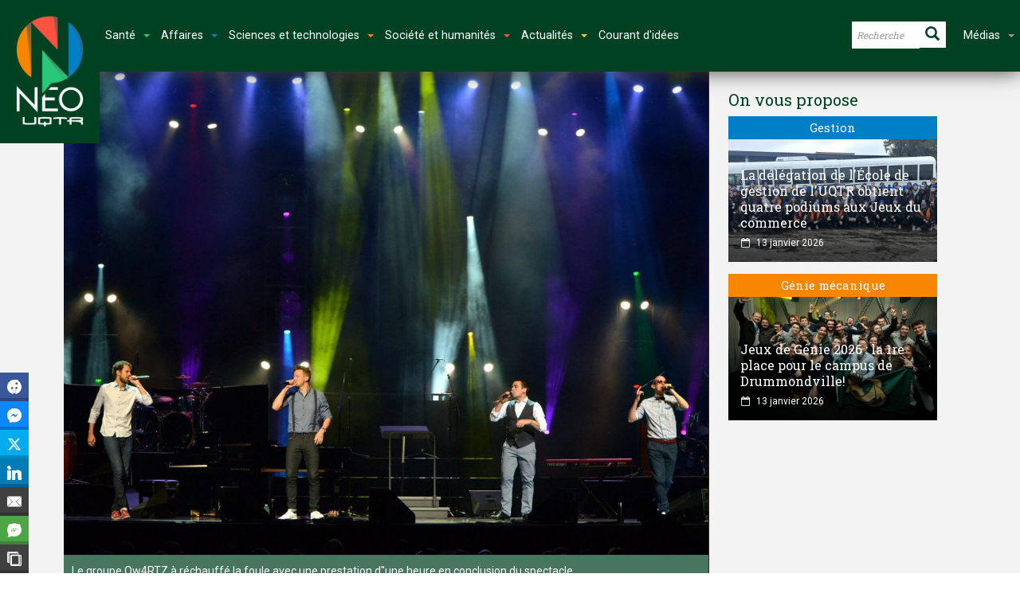

--- FILE ---
content_type: text/html; charset=UTF-8
request_url: https://neo.uqtr.ca/2019/09/09/spectacle-grandiose-pour-les-50-ans-de-luqtr/
body_size: 22904
content:
<!doctype html>
<!--[if lt IE 7]> <html class="no-js ie6 oldie"> <![endif]-->
<!--[if IE 7]>    <html class="no-js ie7 oldie"> <![endif]-->
<!--[if IE 8]>    <html class="no-js ie8 oldie"> <![endif]-->
<!--[if IE 9]>    <html class="no-js ie9 oldie"> <![endif]-->
<!--[if gt IE 8]><!--> <html class="no-js" lang="fr-CA" prefix="og: http://ogp.me/ns#"> <!--<![endif]-->
<head>
    <!-- start:global -->
    <meta charset="UTF-8" />
    <!--[if IE]><meta http-equiv="X-UA-Compatible" content="IE=Edge,chrome=1"><![endif]-->
    <!-- end:global -->

    <!-- start:responsive web design -->
    <meta name="viewport" content="width=device-width, initial-scale=1">
    <!-- end:responsive web design -->

    <link rel="pingback" href="https://neo.uqtr.ca/xmlrpc.php" />
    <meta name="google-site-verification" content="Zs6x-57DSE7AFvqNaJRMd3BYS2NFhR-nVoe9TjvdDgo" />
    <meta name="msvalidate.01" content="659963734F43110D9997EC027B921DE1" />
    <link href="https://fonts.googleapis.com/css?family=Roboto+Slab:400,700|Roboto:300,400,700|Material+Icons" rel="stylesheet">

    <link rel="icon" type="image/png" href="https://neo.uqtr.ca/wp-content/uploads/2018/02/favicon.ico"><link rel="apple-touch-icon" href="https://neo.uqtr.ca/wp-content/uploads/2018/02/neo57.png"><link rel="apple-touch-icon-precomposed" sizes="76x76" href="https://neo.uqtr.ca/wp-content/uploads/2018/02/neo76.png"><link rel="apple-touch-icon-precomposed" sizes="120x120" href="https://neo.uqtr.ca/wp-content/uploads/2018/02/neo120.png"><link rel="apple-touch-icon-precomposed" sizes="152x152" href="https://neo.uqtr.ca/wp-content/uploads/2018/02/neo152.png">
    <!-- start:wp_head -->
    <meta name='robots' content='index, follow, max-image-preview:large, max-snippet:-1, max-video-preview:-1' />
	<style>img:is([sizes="auto" i], [sizes^="auto," i]) { contain-intrinsic-size: 3000px 1500px }</style>
	
<!-- Easy Social Share Buttons for WordPress v.10.8 https://socialsharingplugin.com -->
<meta property="og:image" content="https://neo.uqtr.ca/wp-content/uploads/2019/09/quartz-accueil1.jpg" />
<meta property="og:image:secure_url" content="https://neo.uqtr.ca/wp-content/uploads/2019/09/quartz-accueil1.jpg" />
<!-- / Easy Social Share Buttons for WordPress -->
<meta name="twitter:image" content="https://neo.uqtr.ca/wp-content/uploads/2019/09/quartz-accueil1.jpg" />

	<!-- This site is optimized with the Yoast SEO plugin v26.7 - https://yoast.com/wordpress/plugins/seo/ -->
	<title>Spectacle grandiose pour les 50 ans de l’UQTR &#8226; Néo UQTR</title>
	<meta name="description" content="Une panoplie d’artistes ayant tous un lien avec l’Université du Québec à Trois-Rivières (UQTR) ont défilé sur scène durant plus de trois heures, afin d’offrir des prestations hautes en couleur dans le cadre du spectacle « UQTR - 50 ans de présence », qui se tenait samedi dernier, le 7 septembre, sur la scène de l’Amphithéâtre Cogeco." />
	<link rel="canonical" href="https://neo.uqtr.ca/2019/09/09/spectacle-grandiose-pour-les-50-ans-de-luqtr/" />
	<meta property="og:locale" content="fr_CA" />
	<meta property="og:type" content="article" />
	<meta property="og:title" content="Spectacle grandiose pour les 50 ans de l’UQTR" />
	<meta property="og:description" content="Il y en avait pour tous les goûts et toutes les générations alors que des artistes comme Biz (Loco Locass), Breen Leboeuf, Lucien Francoeur, Odette" />
	<meta property="og:url" content="https://neo.uqtr.ca/2019/09/09/spectacle-grandiose-pour-les-50-ans-de-luqtr/" />
	<meta property="og:site_name" content="Néo UQTR" />
	<meta property="article:publisher" content="https://www.facebook.com/uqtr.ca/" />
	<meta property="article:published_time" content="2019-09-09T14:45:32+00:00" />
	<meta property="article:modified_time" content="2019-09-18T19:55:42+00:00" />
	<meta name="author" content="Service des communications" />
	<meta name="twitter:card" content="summary_large_image" />
	<meta name="twitter:title" content="Spectacle grandiose pour les 50 ans de l’UQTR" />
	<meta name="twitter:description" content="Il y en avait pour tous les goûts et toutes les générations alors que des artistes comme Biz (Loco Locass), Breen Leboeuf, Lucien Francoeur, Odette" />
	<meta name="twitter:creator" content="@uqtr" />
	<meta name="twitter:site" content="@uqtr" />
	<meta name="twitter:label1" content="Écrit par" />
	<meta name="twitter:data1" content="Service des communications" />
	<meta name="twitter:label2" content="Estimation du temps de lecture" />
	<meta name="twitter:data2" content="1 minute" />
	<script type="application/ld+json" class="yoast-schema-graph">{"@context":"https://schema.org","@graph":[{"@type":"Article","@id":"https://neo.uqtr.ca/2019/09/09/spectacle-grandiose-pour-les-50-ans-de-luqtr/#article","isPartOf":{"@id":"https://neo.uqtr.ca/2019/09/09/spectacle-grandiose-pour-les-50-ans-de-luqtr/"},"author":{"name":"Service des communications","@id":"https://neo.uqtr.ca/#/schema/person/9aad8994908de137569853c9e75f0e12"},"headline":"Spectacle grandiose pour les 50 ans de l’UQTR","datePublished":"2019-09-09T14:45:32+00:00","dateModified":"2019-09-18T19:55:42+00:00","mainEntityOfPage":{"@id":"https://neo.uqtr.ca/2019/09/09/spectacle-grandiose-pour-les-50-ans-de-luqtr/"},"wordCount":288,"image":{"@id":"https://neo.uqtr.ca/2019/09/09/spectacle-grandiose-pour-les-50-ans-de-luqtr/#primaryimage"},"thumbnailUrl":"https://neo.uqtr.ca/wp-content/uploads/2019/09/quartz-accueil1.jpg","keywords":["50 ans de présence","QW4RTZ","spectacle"],"articleSection":["Accueil Néo","Actualités","Campus","Fondation de l'UQTR","Une"],"inLanguage":"fr-CA"},{"@type":"WebPage","@id":"https://neo.uqtr.ca/2019/09/09/spectacle-grandiose-pour-les-50-ans-de-luqtr/","url":"https://neo.uqtr.ca/2019/09/09/spectacle-grandiose-pour-les-50-ans-de-luqtr/","name":"Spectacle grandiose pour les 50 ans de l’UQTR &#8226; Néo UQTR","isPartOf":{"@id":"https://neo.uqtr.ca/#website"},"primaryImageOfPage":{"@id":"https://neo.uqtr.ca/2019/09/09/spectacle-grandiose-pour-les-50-ans-de-luqtr/#primaryimage"},"image":{"@id":"https://neo.uqtr.ca/2019/09/09/spectacle-grandiose-pour-les-50-ans-de-luqtr/#primaryimage"},"thumbnailUrl":"https://neo.uqtr.ca/wp-content/uploads/2019/09/quartz-accueil1.jpg","datePublished":"2019-09-09T14:45:32+00:00","dateModified":"2019-09-18T19:55:42+00:00","author":{"@id":"https://neo.uqtr.ca/#/schema/person/9aad8994908de137569853c9e75f0e12"},"description":"Une panoplie d’artistes ayant tous un lien avec l’Université du Québec à Trois-Rivières (UQTR) ont défilé sur scène durant plus de trois heures, afin d’offrir des prestations hautes en couleur dans le cadre du spectacle « UQTR - 50 ans de présence », qui se tenait samedi dernier, le 7 septembre, sur la scène de l’Amphithéâtre Cogeco.","breadcrumb":{"@id":"https://neo.uqtr.ca/2019/09/09/spectacle-grandiose-pour-les-50-ans-de-luqtr/#breadcrumb"},"inLanguage":"fr-CA","potentialAction":[{"@type":"ReadAction","target":["https://neo.uqtr.ca/2019/09/09/spectacle-grandiose-pour-les-50-ans-de-luqtr/"]}]},{"@type":"ImageObject","inLanguage":"fr-CA","@id":"https://neo.uqtr.ca/2019/09/09/spectacle-grandiose-pour-les-50-ans-de-luqtr/#primaryimage","url":"https://neo.uqtr.ca/wp-content/uploads/2019/09/quartz-accueil1.jpg","contentUrl":"https://neo.uqtr.ca/wp-content/uploads/2019/09/quartz-accueil1.jpg","width":1600,"height":1200},{"@type":"BreadcrumbList","@id":"https://neo.uqtr.ca/2019/09/09/spectacle-grandiose-pour-les-50-ans-de-luqtr/#breadcrumb","itemListElement":[{"@type":"ListItem","position":1,"name":"Home","item":"https://neo.uqtr.ca/"},{"@type":"ListItem","position":2,"name":"Spectacle grandiose pour les 50 ans de l’UQTR"}]},{"@type":"WebSite","@id":"https://neo.uqtr.ca/#website","url":"https://neo.uqtr.ca/","name":"Néo UQTR","description":"Actualités | Reportages | Innovation","potentialAction":[{"@type":"SearchAction","target":{"@type":"EntryPoint","urlTemplate":"https://neo.uqtr.ca/?s={search_term_string}"},"query-input":{"@type":"PropertyValueSpecification","valueRequired":true,"valueName":"search_term_string"}}],"inLanguage":"fr-CA"},{"@type":"Person","@id":"https://neo.uqtr.ca/#/schema/person/9aad8994908de137569853c9e75f0e12","name":"Service des communications","image":{"@type":"ImageObject","inLanguage":"fr-CA","@id":"https://neo.uqtr.ca/#/schema/person/image/","url":"https://secure.gravatar.com/avatar/99281a07b11bb0eac9ce9d7f9e5b86e8?s=96&d=mm&r=g","contentUrl":"https://secure.gravatar.com/avatar/99281a07b11bb0eac9ce9d7f9e5b86e8?s=96&d=mm&r=g","caption":"Service des communications"},"url":"https://neo.uqtr.ca/auteur/servcomm/"}]}</script>
	<!-- / Yoast SEO plugin. -->


<link rel='dns-prefetch' href='//maps.googleapis.com' />
<link rel='dns-prefetch' href='//fonts.googleapis.com' />
<link rel='preconnect' href='https://fonts.gstatic.com' crossorigin />
<link rel="alternate" type="application/rss+xml" title="Néo UQTR &raquo; Flux" href="https://neo.uqtr.ca/feed/" />
<script type="text/javascript">
/* <![CDATA[ */
window._wpemojiSettings = {"baseUrl":"https:\/\/s.w.org\/images\/core\/emoji\/15.0.3\/72x72\/","ext":".png","svgUrl":"https:\/\/s.w.org\/images\/core\/emoji\/15.0.3\/svg\/","svgExt":".svg","source":{"concatemoji":"https:\/\/neo.uqtr.ca\/wp-includes\/js\/wp-emoji-release.min.js?ver=6.7.4"}};
/*! This file is auto-generated */
!function(i,n){var o,s,e;function c(e){try{var t={supportTests:e,timestamp:(new Date).valueOf()};sessionStorage.setItem(o,JSON.stringify(t))}catch(e){}}function p(e,t,n){e.clearRect(0,0,e.canvas.width,e.canvas.height),e.fillText(t,0,0);var t=new Uint32Array(e.getImageData(0,0,e.canvas.width,e.canvas.height).data),r=(e.clearRect(0,0,e.canvas.width,e.canvas.height),e.fillText(n,0,0),new Uint32Array(e.getImageData(0,0,e.canvas.width,e.canvas.height).data));return t.every(function(e,t){return e===r[t]})}function u(e,t,n){switch(t){case"flag":return n(e,"\ud83c\udff3\ufe0f\u200d\u26a7\ufe0f","\ud83c\udff3\ufe0f\u200b\u26a7\ufe0f")?!1:!n(e,"\ud83c\uddfa\ud83c\uddf3","\ud83c\uddfa\u200b\ud83c\uddf3")&&!n(e,"\ud83c\udff4\udb40\udc67\udb40\udc62\udb40\udc65\udb40\udc6e\udb40\udc67\udb40\udc7f","\ud83c\udff4\u200b\udb40\udc67\u200b\udb40\udc62\u200b\udb40\udc65\u200b\udb40\udc6e\u200b\udb40\udc67\u200b\udb40\udc7f");case"emoji":return!n(e,"\ud83d\udc26\u200d\u2b1b","\ud83d\udc26\u200b\u2b1b")}return!1}function f(e,t,n){var r="undefined"!=typeof WorkerGlobalScope&&self instanceof WorkerGlobalScope?new OffscreenCanvas(300,150):i.createElement("canvas"),a=r.getContext("2d",{willReadFrequently:!0}),o=(a.textBaseline="top",a.font="600 32px Arial",{});return e.forEach(function(e){o[e]=t(a,e,n)}),o}function t(e){var t=i.createElement("script");t.src=e,t.defer=!0,i.head.appendChild(t)}"undefined"!=typeof Promise&&(o="wpEmojiSettingsSupports",s=["flag","emoji"],n.supports={everything:!0,everythingExceptFlag:!0},e=new Promise(function(e){i.addEventListener("DOMContentLoaded",e,{once:!0})}),new Promise(function(t){var n=function(){try{var e=JSON.parse(sessionStorage.getItem(o));if("object"==typeof e&&"number"==typeof e.timestamp&&(new Date).valueOf()<e.timestamp+604800&&"object"==typeof e.supportTests)return e.supportTests}catch(e){}return null}();if(!n){if("undefined"!=typeof Worker&&"undefined"!=typeof OffscreenCanvas&&"undefined"!=typeof URL&&URL.createObjectURL&&"undefined"!=typeof Blob)try{var e="postMessage("+f.toString()+"("+[JSON.stringify(s),u.toString(),p.toString()].join(",")+"));",r=new Blob([e],{type:"text/javascript"}),a=new Worker(URL.createObjectURL(r),{name:"wpTestEmojiSupports"});return void(a.onmessage=function(e){c(n=e.data),a.terminate(),t(n)})}catch(e){}c(n=f(s,u,p))}t(n)}).then(function(e){for(var t in e)n.supports[t]=e[t],n.supports.everything=n.supports.everything&&n.supports[t],"flag"!==t&&(n.supports.everythingExceptFlag=n.supports.everythingExceptFlag&&n.supports[t]);n.supports.everythingExceptFlag=n.supports.everythingExceptFlag&&!n.supports.flag,n.DOMReady=!1,n.readyCallback=function(){n.DOMReady=!0}}).then(function(){return e}).then(function(){var e;n.supports.everything||(n.readyCallback(),(e=n.source||{}).concatemoji?t(e.concatemoji):e.wpemoji&&e.twemoji&&(t(e.twemoji),t(e.wpemoji)))}))}((window,document),window._wpemojiSettings);
/* ]]> */
</script>
<style id='wp-emoji-styles-inline-css' type='text/css'>

	img.wp-smiley, img.emoji {
		display: inline !important;
		border: none !important;
		box-shadow: none !important;
		height: 1em !important;
		width: 1em !important;
		margin: 0 0.07em !important;
		vertical-align: -0.1em !important;
		background: none !important;
		padding: 0 !important;
	}
</style>
<link rel='stylesheet' id='wp-block-library-css' href='https://neo.uqtr.ca/wp-includes/css/dist/block-library/style.min.css?ver=6.7.4' type='text/css' media='all' />
<style id='classic-theme-styles-inline-css' type='text/css'>
/*! This file is auto-generated */
.wp-block-button__link{color:#fff;background-color:#32373c;border-radius:9999px;box-shadow:none;text-decoration:none;padding:calc(.667em + 2px) calc(1.333em + 2px);font-size:1.125em}.wp-block-file__button{background:#32373c;color:#fff;text-decoration:none}
</style>
<style id='global-styles-inline-css' type='text/css'>
:root{--wp--preset--aspect-ratio--square: 1;--wp--preset--aspect-ratio--4-3: 4/3;--wp--preset--aspect-ratio--3-4: 3/4;--wp--preset--aspect-ratio--3-2: 3/2;--wp--preset--aspect-ratio--2-3: 2/3;--wp--preset--aspect-ratio--16-9: 16/9;--wp--preset--aspect-ratio--9-16: 9/16;--wp--preset--color--black: #000000;--wp--preset--color--cyan-bluish-gray: #abb8c3;--wp--preset--color--white: #ffffff;--wp--preset--color--pale-pink: #f78da7;--wp--preset--color--vivid-red: #cf2e2e;--wp--preset--color--luminous-vivid-orange: #ff6900;--wp--preset--color--luminous-vivid-amber: #fcb900;--wp--preset--color--light-green-cyan: #7bdcb5;--wp--preset--color--vivid-green-cyan: #00d084;--wp--preset--color--pale-cyan-blue: #8ed1fc;--wp--preset--color--vivid-cyan-blue: #0693e3;--wp--preset--color--vivid-purple: #9b51e0;--wp--preset--gradient--vivid-cyan-blue-to-vivid-purple: linear-gradient(135deg,rgba(6,147,227,1) 0%,rgb(155,81,224) 100%);--wp--preset--gradient--light-green-cyan-to-vivid-green-cyan: linear-gradient(135deg,rgb(122,220,180) 0%,rgb(0,208,130) 100%);--wp--preset--gradient--luminous-vivid-amber-to-luminous-vivid-orange: linear-gradient(135deg,rgba(252,185,0,1) 0%,rgba(255,105,0,1) 100%);--wp--preset--gradient--luminous-vivid-orange-to-vivid-red: linear-gradient(135deg,rgba(255,105,0,1) 0%,rgb(207,46,46) 100%);--wp--preset--gradient--very-light-gray-to-cyan-bluish-gray: linear-gradient(135deg,rgb(238,238,238) 0%,rgb(169,184,195) 100%);--wp--preset--gradient--cool-to-warm-spectrum: linear-gradient(135deg,rgb(74,234,220) 0%,rgb(151,120,209) 20%,rgb(207,42,186) 40%,rgb(238,44,130) 60%,rgb(251,105,98) 80%,rgb(254,248,76) 100%);--wp--preset--gradient--blush-light-purple: linear-gradient(135deg,rgb(255,206,236) 0%,rgb(152,150,240) 100%);--wp--preset--gradient--blush-bordeaux: linear-gradient(135deg,rgb(254,205,165) 0%,rgb(254,45,45) 50%,rgb(107,0,62) 100%);--wp--preset--gradient--luminous-dusk: linear-gradient(135deg,rgb(255,203,112) 0%,rgb(199,81,192) 50%,rgb(65,88,208) 100%);--wp--preset--gradient--pale-ocean: linear-gradient(135deg,rgb(255,245,203) 0%,rgb(182,227,212) 50%,rgb(51,167,181) 100%);--wp--preset--gradient--electric-grass: linear-gradient(135deg,rgb(202,248,128) 0%,rgb(113,206,126) 100%);--wp--preset--gradient--midnight: linear-gradient(135deg,rgb(2,3,129) 0%,rgb(40,116,252) 100%);--wp--preset--font-size--small: 13px;--wp--preset--font-size--medium: 20px;--wp--preset--font-size--large: 36px;--wp--preset--font-size--x-large: 42px;--wp--preset--spacing--20: 0.44rem;--wp--preset--spacing--30: 0.67rem;--wp--preset--spacing--40: 1rem;--wp--preset--spacing--50: 1.5rem;--wp--preset--spacing--60: 2.25rem;--wp--preset--spacing--70: 3.38rem;--wp--preset--spacing--80: 5.06rem;--wp--preset--shadow--natural: 6px 6px 9px rgba(0, 0, 0, 0.2);--wp--preset--shadow--deep: 12px 12px 50px rgba(0, 0, 0, 0.4);--wp--preset--shadow--sharp: 6px 6px 0px rgba(0, 0, 0, 0.2);--wp--preset--shadow--outlined: 6px 6px 0px -3px rgba(255, 255, 255, 1), 6px 6px rgba(0, 0, 0, 1);--wp--preset--shadow--crisp: 6px 6px 0px rgba(0, 0, 0, 1);}:where(.is-layout-flex){gap: 0.5em;}:where(.is-layout-grid){gap: 0.5em;}body .is-layout-flex{display: flex;}.is-layout-flex{flex-wrap: wrap;align-items: center;}.is-layout-flex > :is(*, div){margin: 0;}body .is-layout-grid{display: grid;}.is-layout-grid > :is(*, div){margin: 0;}:where(.wp-block-columns.is-layout-flex){gap: 2em;}:where(.wp-block-columns.is-layout-grid){gap: 2em;}:where(.wp-block-post-template.is-layout-flex){gap: 1.25em;}:where(.wp-block-post-template.is-layout-grid){gap: 1.25em;}.has-black-color{color: var(--wp--preset--color--black) !important;}.has-cyan-bluish-gray-color{color: var(--wp--preset--color--cyan-bluish-gray) !important;}.has-white-color{color: var(--wp--preset--color--white) !important;}.has-pale-pink-color{color: var(--wp--preset--color--pale-pink) !important;}.has-vivid-red-color{color: var(--wp--preset--color--vivid-red) !important;}.has-luminous-vivid-orange-color{color: var(--wp--preset--color--luminous-vivid-orange) !important;}.has-luminous-vivid-amber-color{color: var(--wp--preset--color--luminous-vivid-amber) !important;}.has-light-green-cyan-color{color: var(--wp--preset--color--light-green-cyan) !important;}.has-vivid-green-cyan-color{color: var(--wp--preset--color--vivid-green-cyan) !important;}.has-pale-cyan-blue-color{color: var(--wp--preset--color--pale-cyan-blue) !important;}.has-vivid-cyan-blue-color{color: var(--wp--preset--color--vivid-cyan-blue) !important;}.has-vivid-purple-color{color: var(--wp--preset--color--vivid-purple) !important;}.has-black-background-color{background-color: var(--wp--preset--color--black) !important;}.has-cyan-bluish-gray-background-color{background-color: var(--wp--preset--color--cyan-bluish-gray) !important;}.has-white-background-color{background-color: var(--wp--preset--color--white) !important;}.has-pale-pink-background-color{background-color: var(--wp--preset--color--pale-pink) !important;}.has-vivid-red-background-color{background-color: var(--wp--preset--color--vivid-red) !important;}.has-luminous-vivid-orange-background-color{background-color: var(--wp--preset--color--luminous-vivid-orange) !important;}.has-luminous-vivid-amber-background-color{background-color: var(--wp--preset--color--luminous-vivid-amber) !important;}.has-light-green-cyan-background-color{background-color: var(--wp--preset--color--light-green-cyan) !important;}.has-vivid-green-cyan-background-color{background-color: var(--wp--preset--color--vivid-green-cyan) !important;}.has-pale-cyan-blue-background-color{background-color: var(--wp--preset--color--pale-cyan-blue) !important;}.has-vivid-cyan-blue-background-color{background-color: var(--wp--preset--color--vivid-cyan-blue) !important;}.has-vivid-purple-background-color{background-color: var(--wp--preset--color--vivid-purple) !important;}.has-black-border-color{border-color: var(--wp--preset--color--black) !important;}.has-cyan-bluish-gray-border-color{border-color: var(--wp--preset--color--cyan-bluish-gray) !important;}.has-white-border-color{border-color: var(--wp--preset--color--white) !important;}.has-pale-pink-border-color{border-color: var(--wp--preset--color--pale-pink) !important;}.has-vivid-red-border-color{border-color: var(--wp--preset--color--vivid-red) !important;}.has-luminous-vivid-orange-border-color{border-color: var(--wp--preset--color--luminous-vivid-orange) !important;}.has-luminous-vivid-amber-border-color{border-color: var(--wp--preset--color--luminous-vivid-amber) !important;}.has-light-green-cyan-border-color{border-color: var(--wp--preset--color--light-green-cyan) !important;}.has-vivid-green-cyan-border-color{border-color: var(--wp--preset--color--vivid-green-cyan) !important;}.has-pale-cyan-blue-border-color{border-color: var(--wp--preset--color--pale-cyan-blue) !important;}.has-vivid-cyan-blue-border-color{border-color: var(--wp--preset--color--vivid-cyan-blue) !important;}.has-vivid-purple-border-color{border-color: var(--wp--preset--color--vivid-purple) !important;}.has-vivid-cyan-blue-to-vivid-purple-gradient-background{background: var(--wp--preset--gradient--vivid-cyan-blue-to-vivid-purple) !important;}.has-light-green-cyan-to-vivid-green-cyan-gradient-background{background: var(--wp--preset--gradient--light-green-cyan-to-vivid-green-cyan) !important;}.has-luminous-vivid-amber-to-luminous-vivid-orange-gradient-background{background: var(--wp--preset--gradient--luminous-vivid-amber-to-luminous-vivid-orange) !important;}.has-luminous-vivid-orange-to-vivid-red-gradient-background{background: var(--wp--preset--gradient--luminous-vivid-orange-to-vivid-red) !important;}.has-very-light-gray-to-cyan-bluish-gray-gradient-background{background: var(--wp--preset--gradient--very-light-gray-to-cyan-bluish-gray) !important;}.has-cool-to-warm-spectrum-gradient-background{background: var(--wp--preset--gradient--cool-to-warm-spectrum) !important;}.has-blush-light-purple-gradient-background{background: var(--wp--preset--gradient--blush-light-purple) !important;}.has-blush-bordeaux-gradient-background{background: var(--wp--preset--gradient--blush-bordeaux) !important;}.has-luminous-dusk-gradient-background{background: var(--wp--preset--gradient--luminous-dusk) !important;}.has-pale-ocean-gradient-background{background: var(--wp--preset--gradient--pale-ocean) !important;}.has-electric-grass-gradient-background{background: var(--wp--preset--gradient--electric-grass) !important;}.has-midnight-gradient-background{background: var(--wp--preset--gradient--midnight) !important;}.has-small-font-size{font-size: var(--wp--preset--font-size--small) !important;}.has-medium-font-size{font-size: var(--wp--preset--font-size--medium) !important;}.has-large-font-size{font-size: var(--wp--preset--font-size--large) !important;}.has-x-large-font-size{font-size: var(--wp--preset--font-size--x-large) !important;}
:where(.wp-block-post-template.is-layout-flex){gap: 1.25em;}:where(.wp-block-post-template.is-layout-grid){gap: 1.25em;}
:where(.wp-block-columns.is-layout-flex){gap: 2em;}:where(.wp-block-columns.is-layout-grid){gap: 2em;}
:root :where(.wp-block-pullquote){font-size: 1.5em;line-height: 1.6;}
</style>
<link rel='stylesheet' id='esg-plugin-settings-css' href='https://neo.uqtr.ca/wp-content/plugins/essential-grid/public/assets/css/settings.css?ver=3.0.17.1' type='text/css' media='all' />
<link rel='stylesheet' id='tp-fontello-css' href='https://neo.uqtr.ca/wp-content/plugins/essential-grid/public/assets/font/fontello/css/fontello.css?ver=3.0.17.1' type='text/css' media='all' />
<link rel='stylesheet' id='ppress-frontend-css' href='https://neo.uqtr.ca/wp-content/plugins/wp-user-avatar/assets/css/frontend.min.css?ver=4.16.8' type='text/css' media='all' />
<link rel='stylesheet' id='ppress-flatpickr-css' href='https://neo.uqtr.ca/wp-content/plugins/wp-user-avatar/assets/flatpickr/flatpickr.min.css?ver=4.16.8' type='text/css' media='all' />
<link rel='stylesheet' id='ppress-select2-css' href='https://neo.uqtr.ca/wp-content/plugins/wp-user-avatar/assets/select2/select2.min.css?ver=6.7.4' type='text/css' media='all' />
<link rel='stylesheet' id='style-css' href='https://neo.uqtr.ca/wp-content/themes/newsgamer/style.css?ver=6.7.4' type='text/css' media='all' />
<link rel='stylesheet' id='child-theme-css' href='https://neo.uqtr.ca/wp-content/themes/newsgamer-child/style.css?ver=6.7.4' type='text/css' media='all' />
<link rel='stylesheet' id='miptheme-bootstrap-css' href='https://neo.uqtr.ca/wp-content/themes/newsgamer/assets/css/bootstrap.min.css?ver=3.0.1' type='text/css' media='all' />
<link rel='stylesheet' id='miptheme-external-styles-css' href='https://neo.uqtr.ca/wp-content/themes/newsgamer/assets/css/mip.external.css?ver=3.0.1' type='text/css' media='all' />
<link rel='stylesheet' id='miptheme-style-css' href='https://neo.uqtr.ca/wp-content/themes/newsgamer-child/style.css?ver=3.0.1' type='text/css' media='all' />
<link rel='stylesheet' id='miptheme-style-responsive-css' href='https://neo.uqtr.ca/wp-content/themes/newsgamer/assets/css/media-queries.css?ver=3.0.1' type='text/css' media='all' />
<link rel='stylesheet' id='miptheme-dynamic-css-css' href='https://neo.uqtr.ca/wp-content/themes/newsgamer-child/assets/css/dynamic.css?ver=1768407297' type='text/css' media='all' />
<link rel='stylesheet' id='typography-css-css' href='https://neo.uqtr.ca/wp-content/themes/newsgamer-child/assets/css/typography.css?ver=1768407297' type='text/css' media='all' />
<!--[if lt IE 9]>
<link rel='stylesheet' id='miptheme-photobox-ie-css' href='https://neo.uqtr.ca/wp-content/themes/newsgamer/assets/css/photobox.ie.css?ver=3.0.1' type='text/css' media='all' />
<![endif]-->
<link rel='stylesheet' id='evcal_google_fonts-css' href='//fonts.googleapis.com/css?family=Oswald%3A400%2C300%7COpen+Sans%3A700%2C400%2C400i%7CRoboto%3A700%2C400&#038;ver=6.7.4' type='text/css' media='screen' />
<link rel='stylesheet' id='evcal_cal_default-css' href='//neo.uqtr.ca/wp-content/plugins/eventON/assets/css/eventon_styles.css?ver=3.0.7' type='text/css' media='all' />
<link rel='stylesheet' id='evo_font_icons-css' href='//neo.uqtr.ca/wp-content/plugins/eventON/assets/fonts/all.css?ver=3.0.7' type='text/css' media='all' />
<link rel='stylesheet' id='eventon_dynamic_styles-css' href='//neo.uqtr.ca/wp-content/plugins/eventON/assets/css/eventon_dynamic_styles.css?ver=3.0.7' type='text/css' media='all' />
<link rel='stylesheet' id='essb-compiledcache-css' href='https://neo.uqtr.ca/wp-content/easysocialsharebuttons-assets/compiled/2566c291e59e185c12a331fef1e235f3.css?ver=6.7.4' type='text/css' media='all' />
<link rel="preload" as="style" href="https://fonts.googleapis.com/css?family=Roboto%20Slab&#038;display=swap&#038;ver=1698789334" /><link rel="stylesheet" href="https://fonts.googleapis.com/css?family=Roboto%20Slab&#038;display=swap&#038;ver=1698789334" media="print" onload="this.media='all'"><noscript><link rel="stylesheet" href="https://fonts.googleapis.com/css?family=Roboto%20Slab&#038;display=swap&#038;ver=1698789334" /></noscript><script type="text/javascript" src="https://neo.uqtr.ca/wp-includes/js/jquery/jquery.min.js?ver=3.7.1" id="jquery-core-js"></script>
<script type="text/javascript" src="https://neo.uqtr.ca/wp-includes/js/jquery/jquery-migrate.min.js?ver=3.4.1" id="jquery-migrate-js"></script>
<script type="text/javascript" src="https://neo.uqtr.ca/wp-content/plugins/wp-user-avatar/assets/flatpickr/flatpickr.min.js?ver=4.16.8" id="ppress-flatpickr-js"></script>
<script type="text/javascript" src="https://neo.uqtr.ca/wp-content/plugins/wp-user-avatar/assets/select2/select2.min.js?ver=4.16.8" id="ppress-select2-js"></script>
<script type="text/javascript" src="https://neo.uqtr.ca/wp-content/themes/newsgamer-child/assets/js/lienImageOverlay.js?ver=6.7.4" id="custom-script-js"></script>
<script id="essb-inline-js"></script><link rel="https://api.w.org/" href="https://neo.uqtr.ca/wp-json/" /><link rel="alternate" title="JSON" type="application/json" href="https://neo.uqtr.ca/wp-json/wp/v2/posts/9755" /><link rel='shortlink' href='https://neo.uqtr.ca/?p=9755' />
<link rel="alternate" title="oEmbed (JSON)" type="application/json+oembed" href="https://neo.uqtr.ca/wp-json/oembed/1.0/embed?url=https%3A%2F%2Fneo.uqtr.ca%2F2019%2F09%2F09%2Fspectacle-grandiose-pour-les-50-ans-de-luqtr%2F" />
<link rel="alternate" title="oEmbed (XML)" type="text/xml+oembed" href="https://neo.uqtr.ca/wp-json/oembed/1.0/embed?url=https%3A%2F%2Fneo.uqtr.ca%2F2019%2F09%2F09%2Fspectacle-grandiose-pour-les-50-ans-de-luqtr%2F&#038;format=xml" />
<meta name="generator" content="Redux 4.5.10" />
<script type="text/javascript">var essb_settings = {"ajax_url":"https:\/\/neo.uqtr.ca\/wp-admin\/admin-ajax.php","essb3_nonce":"60cd8b89d5","essb3_plugin_url":"https:\/\/neo.uqtr.ca\/wp-content\/plugins\/easy-social-share-buttons3","essb3_stats":true,"essb3_ga":true,"essb3_ga_ntg":false,"essb3_ga_mode":"layers","blog_url":"https:\/\/neo.uqtr.ca\/","post_id":"9755","internal_stats":true};var essb_buttons_exist = !!document.getElementsByClassName("essb_links"); if(essb_buttons_exist == true) { document.addEventListener("DOMContentLoaded", function(event) { var ESSB_CACHE_URL = "https://neo.uqtr.ca/2019/09/09/spectacle-grandiose-pour-les-50-ans-de-luqtr/"; if(ESSB_CACHE_URL.indexOf("?") > -1) { ESSB_CACHE_URL += "&essb_counter_cache=rebuild"; } else { ESSB_CACHE_URL += "?essb_counter_cache=rebuild"; }; var xhr = new XMLHttpRequest(); xhr.open("GET",ESSB_CACHE_URL,true); xhr.send(); });}</script>

<!-- EventON Version -->
<meta name="generator" content="EventON 3.0.7" />

<meta name="generator" content="Powered by Slider Revolution 6.7.11 - responsive, Mobile-Friendly Slider Plugin for WordPress with comfortable drag and drop interface." />
<script></script><script></script><script>function setREVStartSize(e){
			//window.requestAnimationFrame(function() {
				window.RSIW = window.RSIW===undefined ? window.innerWidth : window.RSIW;
				window.RSIH = window.RSIH===undefined ? window.innerHeight : window.RSIH;
				try {
					var pw = document.getElementById(e.c).parentNode.offsetWidth,
						newh;
					pw = pw===0 || isNaN(pw) || (e.l=="fullwidth" || e.layout=="fullwidth") ? window.RSIW : pw;
					e.tabw = e.tabw===undefined ? 0 : parseInt(e.tabw);
					e.thumbw = e.thumbw===undefined ? 0 : parseInt(e.thumbw);
					e.tabh = e.tabh===undefined ? 0 : parseInt(e.tabh);
					e.thumbh = e.thumbh===undefined ? 0 : parseInt(e.thumbh);
					e.tabhide = e.tabhide===undefined ? 0 : parseInt(e.tabhide);
					e.thumbhide = e.thumbhide===undefined ? 0 : parseInt(e.thumbhide);
					e.mh = e.mh===undefined || e.mh=="" || e.mh==="auto" ? 0 : parseInt(e.mh,0);
					if(e.layout==="fullscreen" || e.l==="fullscreen")
						newh = Math.max(e.mh,window.RSIH);
					else{
						e.gw = Array.isArray(e.gw) ? e.gw : [e.gw];
						for (var i in e.rl) if (e.gw[i]===undefined || e.gw[i]===0) e.gw[i] = e.gw[i-1];
						e.gh = e.el===undefined || e.el==="" || (Array.isArray(e.el) && e.el.length==0)? e.gh : e.el;
						e.gh = Array.isArray(e.gh) ? e.gh : [e.gh];
						for (var i in e.rl) if (e.gh[i]===undefined || e.gh[i]===0) e.gh[i] = e.gh[i-1];
											
						var nl = new Array(e.rl.length),
							ix = 0,
							sl;
						e.tabw = e.tabhide>=pw ? 0 : e.tabw;
						e.thumbw = e.thumbhide>=pw ? 0 : e.thumbw;
						e.tabh = e.tabhide>=pw ? 0 : e.tabh;
						e.thumbh = e.thumbhide>=pw ? 0 : e.thumbh;
						for (var i in e.rl) nl[i] = e.rl[i]<window.RSIW ? 0 : e.rl[i];
						sl = nl[0];
						for (var i in nl) if (sl>nl[i] && nl[i]>0) { sl = nl[i]; ix=i;}
						var m = pw>(e.gw[ix]+e.tabw+e.thumbw) ? 1 : (pw-(e.tabw+e.thumbw)) / (e.gw[ix]);
						newh =  (e.gh[ix] * m) + (e.tabh + e.thumbh);
					}
					var el = document.getElementById(e.c);
					if (el!==null && el) el.style.height = newh+"px";
					el = document.getElementById(e.c+"_wrapper");
					if (el!==null && el) {
						el.style.height = newh+"px";
						el.style.display = "block";
					}
				} catch(e){
					console.log("Failure at Presize of Slider:" + e)
				}
			//});
		  };</script>
<style id="mipthemeoptions_framework-dynamic-css" title="dynamic-css" class="redux-options-output">body.page-id-0{background-color:#ffffff;}body.page-id-0{background-color:#ffffff;}</style><style id="mipthemeoptions_typo-dynamic-css" title="dynamic-css" class="redux-options-output">#header-navigation ul li a{padding-left:18px;}</style>    <!-- end:wp_head -->

    <!--[if lt IE 9]>
    <script src="https://neo.uqtr.ca/wp-content/themes/newsgamer/assets/js/respond.js"></script>
    <script src="https://neo.uqtr.ca/wp-content/themes/newsgamer/assets/js/html5shiv.js"></script>
    <![endif]-->
</head>
<body class="post-template post-template-single-article-2 post-template-single-article-2-php single single-post postid-9755 single-format-standard essb-10.8 sidebar-border vc-block-fx vc-block-shadow" itemscope itemtype="http://schema.org/WebPage">
    <nav class="navbar navbar-default yamm">
    <div class="container-fluid">
     <div class="navbar-header">
      <button type="button" class="navbar-toggle collapsed" data-toggle="collapse" data-target="#bs-example-navbar-collapse-1" aria-expanded="false">
       <span class="sr-only">Toggle navigation</span>
       <span class="icon-bar"></span>
       <span class="icon-bar"></span>
       <span class="icon-bar"></span>
      </button>
      <a class="navbar-brand" href="https://neo.uqtr.ca"><img src="https://neo.uqtr.ca/wp-content/themes/newsgamer-child/images/neo-uqtr-v.png" class="logo"></a>
     </div>

     <!-- Collect the nav links, forms, and other content for toggling -->
     <div class="collapse navbar-collapse" id="bs-example-navbar-collapse-1">
      <ul class="nav navbar-nav">

       <li class="dropdown">
        <a href="#" class="dropdown-toggle sante" data-toggle="dropdown" role="button" aria-haspopup="true" aria-expanded="false">Santé<span class="caret vertp"></span></a>

        <ul class="dropdown-menu sante">
         <li>
          <div class="row">
           <div class="col-md-12">
            <p class="portail-sante"><a href="https://neo.uqtr.ca/portail-sante/"><span class="glyphicon glyphicon-home" aria-hidden="true">&nbsp;</span>La santé à l'UQTR</a></p>    
           </div>
          </div>    
          <div class="row">
           <div class="col-md-6">
            <ul>
             <li><a href="https://neo.uqtr.ca/portail-sante/"><b>Portail Santé</a></b></li>
             <li><a href="https://neo.uqtr.ca/categorie/sante/anatomie/">Anatomie</a></li>
             <li><a href="https://neo.uqtr.ca/categorie/sante/pratique-sage-femme/">Pratique sage-femme</a></li>
             <li><a href="https://neo.uqtr.ca/categorie/sante/biologie-medicale/">Biologie médicale</a></li>
             <li><a href="https://neo.uqtr.ca/categorie/sante/chiropratique/">Chiropratique</a></li>
             <li><a href="https://neo.uqtr.ca/categorie/sante/ergotherapie/">Ergothérapie</a></li>
            </ul>
           </div>
           <div class="col-md-6">
            <ul>
             <li><a href="https://neo.uqtr.ca/categorie/sante/orthophonie/">Orthophonie</a></li>
             <li><a href="https://neo.uqtr.ca/categorie/sante/psychologie/">Psychologie</a></li>
             <li><a href="https://neo.uqtr.ca/categorie/sante/sciences-activite-physique/">Sciences de l'activité physique</a></li>
             <li><a href="https://neo.uqtr.ca/categorie/sante/medecine-podiatrique/">Médecine podiatrique</a></li>
             <li><a href="https://neo.uqtr.ca/categorie/sante/sciences-infirmieres/">Sciences infirmières</a></li>
             <li><a href="https://neo.uqtr.ca/publications"><span class="glyphicon glyphicon-book" aria-hidden="true"></span> Publications</a></li>
            </ul>
           </div>                           
          </div>
         </li>
        </ul>
       </li>

       <li class="dropdown">
        <a href="#" class="dropdown-toggle affaires" data-toggle="dropdown" role="button" aria-haspopup="true" aria-expanded="false">Affaires<span class="caret bleu"></span></a>
        <ul class="dropdown-menu affaires">
         <li>
          <div class="row">
           <div class="col-md-12">
            <p class="portail-affaires"><a href="https://neo.uqtr.ca/portail-affaires"><span class="glyphicon glyphicon-home" aria-hidden="true">&nbsp;</span>Les affaires à l'UQTR</a></p> 
           </div>
          </div>
          <div class="row">
           <div class="col-md-12">
            <ul>
             <li><a href="https://neo.uqtr.ca/portail-affaires/"><b>Portail Affaires</a></b></li> 
             <li><a href="https://neo.uqtr.ca/categorie/affaires/finance-economique">Finance et économique</a></li>
             <li><a href="https://neo.uqtr.ca/categorie/affaires/gestion-ressources-humaines">Gestion des ressources humaines</a></li>
             <li><a href="https://neo.uqtr.ca/categorie/affaires/management">Management</a></li>
             <li><a href="https://neo.uqtr.ca/categorie/affaires/marketing-systemes-information">Marketing et systèmes d'information</a></li>
             <li><a href="https://neo.uqtr.ca/categorie/affaires/sciences-comptables">Sciences comptables</a></li>
             <li><a href="https://neo.uqtr.ca/publications"><span class="glyphicon glyphicon-book" aria-hidden="true"></span> Publications</a></li>
            </ul>
           </div>
          </div>
         </li>
        </ul>
       </li>
       <li class="dropdown">
        <a href="#" class="dropdown-toggle sciences" data-toggle="dropdown" role="button" aria-haspopup="true" aria-expanded="false">Sciences et technologies<span class="caret orange"></span></a>
        <ul class="dropdown-menu sciences">
         <li>   
          <div class="row">
           <div class="col-md-12">
            <p class="portail-sciences"><a href="https://neo.uqtr.ca/portail-sciences-technologies"><span class="glyphicon glyphicon-home" aria-hidden="true">&nbsp;</span>Les sciences et technologies à l'UQTR</a></p> 
           </div>
          </div>
          <div class="row">
           <div class="col-md-6">
            <ul>
             <li><a href="https://neo.uqtr.ca/portail-sciences-technologies"><b>Portail Sciences et technologies</a></b></li>
             <li><a href="https://neo.uqtr.ca/categorie/sciences-technologies/chimie-biochimie-physique">Chimie, biochimie et physique</a></li>
             <li><a href="https://neo.uqtr.ca/categorie/sciences-technologies/genie-electrique-informatique">Génie électrique et informatique</a></li>
             <li><a href="https://neo.uqtr.ca/categorie/sciences-technologies/genie-industriel">Génie industriel</a></li>     
            </ul>
           </div>
           <div class="col-md-6">
            <ul>
             <li><a href="https://neo.uqtr.ca/categorie/sciences-technologies/genie-mecanique">Génie mécanique</a></li>
             <li><a href="https://neo.uqtr.ca/categorie/sciences-technologies/mathematiques-informatique">Mathématiques et informatique</a></li>
             <li><a href="https://neo.uqtr.ca/categorie/sciences-technologies/sciences-environnement">Sciences de l'environnement</a></li>
             <li><a href="https://neo.uqtr.ca/publications"><span class="glyphicon glyphicon-book" aria-hidden="true"></span> Publications</a></li>
            </ul>
           </div>
          </div>
         </li>
        </ul>               
       </li>
       <li class="dropdown">
        <a href="#" class="dropdown-toggle societe" data-toggle="dropdown" role="button" aria-haspopup="true" aria-expanded="false">Société et humanités<span class="caret rouge"></span></a>
        <ul class="dropdown-menu societe">
         <li>
          <div class="row">
           <div class="col-md-12">
            <p class="portail-societe"><a href="https://neo.uqtr.ca/portail-societe-humanites/"><b><span class="glyphicon glyphicon-home" aria-hidden="true">&nbsp;</span>La société et les humanités à l'UQTR</a></b></p>  
           </div>
          </div>
          <div class="row">
           <div class="col-md-6">
            <ul>
             <li><a href="https://neo.uqtr.ca/portail-societe-humanites/"><b>Portail Société et humanités</a></b></li>    
             <li><a href="https://neo.uqtr.ca/categorie/societe-humanites/langues-modernes-traduction">Langues modernes et traduction</a></li>
             <li><a href="https://neo.uqtr.ca/categorie/societe-humanites/lettres">Lettres</a></li>
             <li><a href="https://neo.uqtr.ca/categorie/societe-humanites/communication-sociale">Communication sociale</a></li>
             <li><a href="https://neo.uqtr.ca/categorie/societe-humanites/loisir-culture-tourisme">Loisir, culture et tourisme</a></li>
             
            </ul>
           </div>
           <div class="col-md-6">
            <ul>
             <li><a href="https://neo.uqtr.ca/categorie/societe-humanites/philosophie">Philosophie</a></li>    
             <li><a href="https://neo.uqtr.ca/categorie/societe-humanites/psychoeducation">Psychoéducation</a></li>
             <li><a href="https://neo.uqtr.ca/categorie/societe-humanites/arts">Arts</a></li>
             <li><a href="https://neo.uqtr.ca/categorie/societe-humanites/sciences-education">Sciences de l'éducation</a></li>
             <li><a href="https://neo.uqtr.ca/categorie/societe-humanites/sciences-humaines">Sciences humaines</a></li>
             <li><a href="https://neo.uqtr.ca/publications"><span class="glyphicon glyphicon-book" aria-hidden="true"></span> Publications</a></li>
            </ul>
           </div>
          </div>    
         </li>
        </ul>
       </li> 

       <li class="dropdown">
        <a href="https://neo.uqtr.ca" class="dropdown-toggle actualite" data-toggle="dropdown" role="button" aria-haspopup="true" aria-expanded="false">Actualités<span class="caret jaune"></span></a>

        <ul class="dropdown-menu actualites">
         <li>
          <div class="row">
           <div class="col-md-12">
            <p class="portail-actualites"><a href="https://neo.uqtr.ca/portail-actualites/"><span class="glyphicon glyphicon-home" aria-hidden="true">&nbsp;</span>Les actualités à l'UQTR</a>
            </p>    
           </div>
          </div>    
          <div class="row">
           <div class="col-md-12">  
            <ul>
             <li><b><a href="https://neo.uqtr.ca/portail-actualites/">Portail Actualités</a></b></li>            
             <li><a href="https://neo.uqtr.ca/categorie/actualites/campus/">Campus</a></li>
             <li><a href="https://neo.uqtr.ca/categorie/actualites/diplome/">Diplômés</a></li>
             <li><a href="https://neo.uqtr.ca/categorie/actualites/fondation-uqtr/">Fondation de l'UQTR</a></li>
             <li><a href="https://neo.uqtr.ca/categorie/actualites/formation/">Formation</a></li> 
             <li><a href="https://neo.uqtr.ca/categorie/actualites/international/">International</a></li>
             <li><a href="https://neo.uqtr.ca/categorie/actualites/patriotes/">Patriotes</a></li>
             <li><a href="https://neo.uqtr.ca/categorie/actualites/recherche/">Recherche</a></li>
             <li><a href="https://neo.uqtr.ca/categorie/actualites/vie-etudiante/">Vie étudiante</a></li>
             <li><a href="https://neo.uqtr.ca/participe-a-la-science/">Participe à la science</a></li>
			 <li><a href="https://neo.uqtr.ca/categorie/actualites/prix-et-distinctions/">Prix et distinctions</a></li>
            </ul>    
           </div>
          </div>
         </li>
        </ul>
       </li>

       <li>
        <a href="https://neo.uqtr.ca/courant-idees/" class="dropdown-toggle"  role="button" aria-haspopup="true" aria-expanded="false">Courant d'idées</a>
       </li>

     </ul>
      <ul class="nav navbar-nav navbar-right">
       <li class="dropdown">
        <a href="#" class="dropdown-toggle medias" data-toggle="dropdown" role="button" aria-haspopup="true" aria-expanded="false">Médias<span class="caret gris"></span></a>
        <ul class="dropdown-menu medias">
          <li>
           <div class="row">
             <div class="col-md-12">
              <ul>
               <li><a href="https://oraprdnt.uqtr.uquebec.ca/pls/public/genw050r.rechercher" target="new">Répertoire des experts</a></li>
               <li><a href="https://neo.uqtr.ca/categorie/medias/communiques/" target="new">Communiqués de presse</a></li>
               <li><a href="https://neo.uqtr.ca/categorie/medias/revue-presse/" target="new">Revue de presse</a></li>
              </ul>
              <div class="relationniste mb20">
               <p><b>Jean-François Hinse</b><br>
               Responsable des relations avec les médias<br>
               <span class="glyphicon glyphicon-phone-alt vertf" aria-hidden="true"></span> 819 376-5011, poste 2536<br>
               <span class="glyphicon glyphicon-envelope vertf" aria-hidden="true"></span> jean-francois.hinse@uqtr.ca</p>
              </div>
              
            </div>  
          </div>  
         </li>
        </ul>
       </li>
      </ul>  
      <form class="navbar-form navbar-right" role="search" method="get" action="https://neo.uqtr.ca">
        <div class="input-group">
        <input type="text" class="form-control" placeholder="Recherche" name="s">
          <div class="input-group-btn">
          <button class="btn btn-default" type="submit"><i class="glyphicon glyphicon-search"></i></button>
          </div>
        </div>
      </form>
     </div><!-- /.navbar-collapse -->
    </div><!-- /.container-fluid -->
   </nav>

   <script type="text/javascript">
    $(document).on('click', '.yamm .dropdown-menu', function(e) {
     e.stopPropagation()
    })  
   </script>

   <div id="fb-root"></div>
<script async defer crossorigin="anonymous" src="https://connect.facebook.net/fr_CA/sdk.js#xfbml=1&version=v4.0"></script>
    <!-- start:body-start -->
        <!-- end:body-start -->

    <!-- start:ad-top-banner -->
        <!-- end:ad-top-banner -->



<div id="page-outer-wrap">
  <!-- start:page inner wrap -->
  <div id="page-inner-wrap">

    <div id="content-container">

      <div class="container">

        
<div id="page-content" class="loop-single right-sidebar loop-page-6 clearfix">

  <div id="main" class="main article">

    <div class="head-image thumb-wrap relative">
      <img width="1600" height="1200" src="https://neo.uqtr.ca/wp-content/uploads/2019/09/quartz-accueil1.jpg" class="img-responsive wp-post-image" alt="Spectacle grandiose pour les 50 ans de l’UQTR" itemprop="image" decoding="async" fetchpriority="high" srcset="https://neo.uqtr.ca/wp-content/uploads/2019/09/quartz-accueil1.jpg 1600w, https://neo.uqtr.ca/wp-content/uploads/2019/09/quartz-accueil1-300x225.jpg 300w, https://neo.uqtr.ca/wp-content/uploads/2019/09/quartz-accueil1-768x576.jpg 768w, https://neo.uqtr.ca/wp-content/uploads/2019/09/quartz-accueil1-1024x768.jpg 1024w, https://neo.uqtr.ca/wp-content/uploads/2019/09/quartz-accueil1-1320x990.jpg 1320w" sizes="(max-width: 1600px) 100vw, 1600px" />
      <div class="featured-caption">Le groupe Qw4RTZ à réchauffé la foule avec une prestation d''une heure en conclusion du spectacle.</div>
      </div>    <div>
      <header>
        
        
        <h1 class="entry-title" itemprop="name">Spectacle grandiose pour les 50 ans de l’UQTR</h1>
        

        
        <div class="entry-meta">
          <time class="entry-date" datetime="2019-09-09T10:45:32-04:00" itemprop="dateCreated">09 septembre 2019</time>          <span class="entry-author" itemprop="author"> <a href="https://neo.uqtr.ca/auteur/servcomm/">Service des communications</a></span>
          <span class="entry-categories"><a href="https://neo.uqtr.ca/categorie/actualites/ " title="Voir tous les articles classés sous Actualités">Actualités</a>, <a href="https://neo.uqtr.ca/categorie/actualites/campus/ " title="Voir tous les articles classés sous Campus">Campus</a>, <a href="https://neo.uqtr.ca/categorie/actualites/fondation-uqtr/ " title="Voir tous les articles classés sous Fondation de l&#039;UQTR">Fondation de l'UQTR</a></span>
          
            

        </div>

              </header>

      <article id="post-9755" class="article-post clearfix post-9755 post type-post status-publish format-standard has-post-thumbnail hentry category-accueil-neo category-actualites category-campus category-fondation-uqtr category-une tag-50-ans-de-presence tag-qw4rtz tag-spectacle" itemscope itemtype="http://schema.org/Article">

        
        
        <div class="article-post-content clearfix">
          <div class="intro">

            <p>Une panoplie d’artistes ayant tous un lien avec l’Université du Québec à Trois-Rivières (UQTR) ont défilé sur scène durant plus de trois heures, afin d’offrir des prestations hautes en couleur dans le cadre du spectacle « UQTR &#8211; 50 ans de présence », qui se tenait samedi dernier, le 7 septembre, sur la scène de l’Amphithéâtre Cogeco.</p>
          </div>
          <p>Il y en avait pour tous les goûts et toutes les générations alors que des artistes comme Biz (Loco Locass), Breen Leboeuf, Lucien Francoeur, Odette Beaupré, la Chorale gospel de l’UQTR, l’Ensemble vocal de l’UQTR, l’Ensemble vocal Trois Quatre, Trop loin d&rsquo;Irlande, André Veilleux, l’équipe de cheerleading des Patriotes et François Massicotte ont réchauffé la foule. La grande finale a été l’affaire du groupe QW4RTZ qui, durant près d’une heure, a enchaîné plusieurs medleys de chansons populaires et des interventions à saveur très humoristiques.</p>
<p>La Fondation de l’UQTR a quant à elle profité de l’occasion pour <a href="https://neo.uqtr.ca/2019/09/06/savoir-donner-100-millions-pour-lexcellence/" target="_blank" rel="noopener noreferrer"><strong>lancer sa campagne majeure de financement</strong></a>, dont l’objectif est de porter le total des dons recueillis à 100 M$. Sept ambassadeurs de renom, tous diplômés de l’UQTR, se joignent à la campagne, soit les très réputés docteurs et chercheurs Richard Béliveau et Sylvie Belleville, l’homme d’affaires Jean-Luc Bellemare de Groupe Bellemare, la sculpteur et artiste peintre de renommée internationale Marie-Josée Roy, les sœurs Sylvia et Valérie Gilbert, vedettes montantes dans le monde de la performance organisationnelle, et l’analyste hockey et conférencier Dany Dubé.</p>
<h3>Le spectacle en images</h3>
<div id="attachment_9772" style="width: 710px" class="wp-caption aligncenter"><img decoding="async" aria-describedby="caption-attachment-9772" class="wp-image-9772" src="https://neo.uqtr.ca/wp-content/uploads/2019/09/qwartz3-1-300x171.jpg" alt="" width="700" height="400" srcset="https://neo.uqtr.ca/wp-content/uploads/2019/09/qwartz3-1-300x171.jpg 300w, https://neo.uqtr.ca/wp-content/uploads/2019/09/qwartz3-1.jpg 700w" sizes="(max-width: 700px) 100vw, 700px" /><p id="caption-attachment-9772" class="wp-caption-text">QW4RTZ Photo: Daniel Jalbert</p></div>
<div id="attachment_9760" style="width: 710px" class="wp-caption aligncenter"><img decoding="async" aria-describedby="caption-attachment-9760" class="wp-image-9760" src="https://neo.uqtr.ca/wp-content/uploads/2019/09/francois-massicotte-300x171.jpg" alt="" width="700" height="400" srcset="https://neo.uqtr.ca/wp-content/uploads/2019/09/francois-massicotte-300x171.jpg 300w, https://neo.uqtr.ca/wp-content/uploads/2019/09/francois-massicotte.jpg 700w" sizes="(max-width: 700px) 100vw, 700px" /><p id="caption-attachment-9760" class="wp-caption-text">François Massicotte Photo: Daniel Jalbert</p></div>
<div id="attachment_9761" style="width: 710px" class="wp-caption aligncenter"><img loading="lazy" decoding="async" aria-describedby="caption-attachment-9761" class="wp-image-9761" src="https://neo.uqtr.ca/wp-content/uploads/2019/09/cheer-pats-300x171.jpg" alt="" width="700" height="400" srcset="https://neo.uqtr.ca/wp-content/uploads/2019/09/cheer-pats-300x171.jpg 300w, https://neo.uqtr.ca/wp-content/uploads/2019/09/cheer-pats.jpg 700w" sizes="auto, (max-width: 700px) 100vw, 700px" /><p id="caption-attachment-9761" class="wp-caption-text">André Veilleux et l&rsquo;équipe de cheerleading des Patriotes. Photo: Daniel Jalbert.</p></div>
<div id="attachment_9762" style="width: 710px" class="wp-caption aligncenter"><img loading="lazy" decoding="async" aria-describedby="caption-attachment-9762" class="wp-image-9762" src="https://neo.uqtr.ca/wp-content/uploads/2019/09/DJP_2363-300x196.jpg" alt="" width="700" height="458" srcset="https://neo.uqtr.ca/wp-content/uploads/2019/09/DJP_2363-300x196.jpg 300w, https://neo.uqtr.ca/wp-content/uploads/2019/09/DJP_2363-768x502.jpg 768w, https://neo.uqtr.ca/wp-content/uploads/2019/09/DJP_2363-1024x669.jpg 1024w, https://neo.uqtr.ca/wp-content/uploads/2019/09/DJP_2363-1320x863.jpg 1320w" sizes="auto, (max-width: 700px) 100vw, 700px" /><p id="caption-attachment-9762" class="wp-caption-text">Breen Leboeuf Photo: Daniel Jalbert</p></div>
<div id="attachment_9763" style="width: 710px" class="wp-caption aligncenter"><img loading="lazy" decoding="async" aria-describedby="caption-attachment-9763" class="wp-image-9763" src="https://neo.uqtr.ca/wp-content/uploads/2019/09/francoeur-UQTR-300x171.jpg" alt="" width="700" height="400" srcset="https://neo.uqtr.ca/wp-content/uploads/2019/09/francoeur-UQTR-300x171.jpg 300w, https://neo.uqtr.ca/wp-content/uploads/2019/09/francoeur-UQTR.jpg 700w" sizes="auto, (max-width: 700px) 100vw, 700px" /><p id="caption-attachment-9763" class="wp-caption-text">Lucien Francoeur Photo: Daniel Jalbert</p></div>
<div class="essb-pinterest-pro-content-marker" style="display: none !important;"></div><div class="essb_break_scroll"></div>
          
  </div>
  
  <!-- start:tags --><aside class="tags"><h4></span>Classé sous &nbsp;<span class="glyphicon glyphicon-tag" aria-hidden="true"></h4><ul class="clearfix"><li><a href="https://neo.uqtr.ca/mot-cle/50-ans-de-presence/" rel="tag">50 ans de présence</a></li><li><a href="https://neo.uqtr.ca/mot-cle/qw4rtz/" rel="tag">QW4RTZ</a></li><li><a href="https://neo.uqtr.ca/mot-cle/spectacle/" rel="tag">spectacle</a></ul></aside><!-- end:tags -->
  
  
</article>

</div>
</div>

<aside class="sidebar ">   
                  <aside class="widget module-news">                <h3>On vous propose</h3>                <!-- start:article-container -->
                <div class="article-container">
                <!-- start:article.default -->
                    <article class="def def-medium def-overlay item-count-0">
                        
                        <figure class="overlay relative">
                            <a itemprop="url" href="https://neo.uqtr.ca/2026/01/13/la-delegation-de-lecole-de-gestion-de-luqtr-obtient-quatre-podiums-aux-jeux-du-commerce/" class=thumb-overlay>
                                <img width="350" height="245" src="https://neo.uqtr.ca/wp-content/uploads/2026/01/eg3r-photo-350x245.jpg" class="img-responsive wp-post-image" alt="La délégation de l&#039;École de gestion de l&#039;UQTR obtient quatre podiums aux Jeux du commerce" itemprop="image" decoding="async" loading="lazy" />                            </a>
                            <figcaption>
                                <div class="entry">
                                    <span class="entry-category parent-cat-244 cat-3158">
                        <a itemprop="url" href="https://neo.uqtr.ca/categorie/affaires/gestion/">Gestion</a>
                    </span>
                                    <h2 itemprop="name">
                                        <a itemprop="url" href="https://neo.uqtr.ca/2026/01/13/la-delegation-de-lecole-de-gestion-de-luqtr-obtient-quatre-podiums-aux-jeux-du-commerce/">La délégation de l'École de gestion de l'UQTR obtient quatre podiums aux Jeux du commerce</a>
                                    </h2>
                                    
                                    <div class="post-meta">
                                        <time class="entry-date" datetime="" itemprop="dateCreated">13 janvier 2026</time>
                                        
                                        
                                        <span itemprop="interactionCount" class="entry-comments"><a href="https://neo.uqtr.ca/2026/01/13/la-delegation-de-lecole-de-gestion-de-luqtr-obtient-quatre-podiums-aux-jeux-du-commerce/#respond">0</a></span>
                                    </div>
                                </div>
                            </figcaption>
                        </figure>
                    </article>
                    <!-- end:article.default --><!-- start:article.default -->
                    <article class="def def-medium def-overlay item-count-0">
                        
                        <figure class="overlay relative">
                            <a itemprop="url" href="https://neo.uqtr.ca/2026/01/13/jeux-de-genie-2026-la-1ere-place-pour-le-campus-de-drummondville/" class=thumb-overlay>
                                <img width="350" height="245" src="https://neo.uqtr.ca/wp-content/uploads/2026/01/genie2-350x245.jpg" class="img-responsive wp-post-image" alt="Jeux de Génie 2026 : la 1re place pour le campus de Drummondville!" itemprop="image" decoding="async" loading="lazy" />                            </a>
                            <figcaption>
                                <div class="entry">
                                    <span class="entry-category parent-cat-250 cat-255">
                        <a itemprop="url" href="https://neo.uqtr.ca/categorie/sciences-technologies/genie-mecanique/">Génie mécanique</a>
                    </span>
                                    <h2 itemprop="name">
                                        <a itemprop="url" href="https://neo.uqtr.ca/2026/01/13/jeux-de-genie-2026-la-1ere-place-pour-le-campus-de-drummondville/">Jeux de Génie 2026 : la 1re place pour le campus de Drummondville!</a>
                                    </h2>
                                    
                                    <div class="post-meta">
                                        <time class="entry-date" datetime="" itemprop="dateCreated">13 janvier 2026</time>
                                        
                                        
                                        <span itemprop="interactionCount" class="entry-comments"><a href="https://neo.uqtr.ca/2026/01/13/jeux-de-genie-2026-la-1ere-place-pour-le-campus-de-drummondville/#respond">0</a></span>
                                    </div>
                                </div>
                            </figcaption>
                        </figure>
                    </article>
                    <!-- end:article.default -->                </div>
                <!-- end:article-container -->
                </aside>    </aside>

</div>
</div>
</div>


            <!-- end:container -->

            <!-- start:ad-bottom-banner -->
                        <!-- end:ad-bottom-banner -->

            <!-- start:page footer -->
            <!-- start:page footer -->
<section id="page-footer">
<!-- start:footer-section-top -->
<section id="footer-section-top" class="footer-section-top-2">
    <!-- start:container -->
    <div class="container">

        <!-- start:row -->
        <div class="row">

            <!-- start:col -->
            <div class="col col-sm-4 text-left">
                <div id="footer-left"><a href="https://www.uqtr.ca"><img width="300" height="114" src="https://neo.uqtr.ca/wp-content/uploads/2018/04/h-UQTR-r-300x114.png" class="image wp-image-2529  attachment-medium size-medium" alt="Université du Québec à Trois-Rivières" style="max-width: 100%; height: auto;" decoding="async" loading="lazy" srcset="https://neo.uqtr.ca/wp-content/uploads/2018/04/h-UQTR-r-300x114.png 300w, https://neo.uqtr.ca/wp-content/uploads/2018/04/h-UQTR-r-768x291.png 768w, https://neo.uqtr.ca/wp-content/uploads/2018/04/h-UQTR-r-1024x388.png 1024w, https://neo.uqtr.ca/wp-content/uploads/2018/04/h-UQTR-r.png 1212w" sizes="auto, (max-width: 300px) 100vw, 300px" /></a></div>            </div>
            <!-- end:col -->

            <!-- start:col -->
            <div class="col col-sm-4 text-left">
                <div id="footer-center"><h3>Nous joindre</h3>			<div class="textwidget"><p><a href="mailto:neo@uqtr.ca">neo@uqtr.ca</a><br />
Partagez-nous vos nouvelles!</p>
</div>
		</div>            </div>
            <!-- end:col -->

            <!-- start:col -->
            <div class="col col-sm-4 text-left">
                <div id="footer-right"><h3>À propos</h3><div class="menu-contact-medias-container"><ul id="menu-contact-medias" class="menu"><li id="menu-item-16245" class="menu-item menu-item-type-custom menu-item-object-custom menu-item-16245"><a href="https://www.uqtr.ca/service-des-communications">Service des communications et des relations avec les diplômés</a></li>
<li id="menu-item-634" class="menu-item menu-item-type-post_type menu-item-object-page menu-item-634"><a href="https://neo.uqtr.ca/politique-editoriale/">Énoncé éditorial</a></li>
<li id="menu-item-635" class="menu-item menu-item-type-post_type menu-item-object-page menu-item-635"><a href="https://neo.uqtr.ca/enonce-de-confidentialite/">Énoncé de confidentialité</a></li>
</ul></div></div>            </div>
            <!-- end:col -->

        </div>
        <!-- end:row -->

    </div>
    <!-- end:container -->
</section>
<!-- end:footer-section-top -->
<!-- start:copyright -->
                        <div class="copyright">
                            <div class="container">
                                <div class="row">
                                    <!-- start:col -->
                                    <div class="col-xs-12 text-center">
                                        © <a href="http://www.uqtr.ca" target="new">Université du Québec à Trois-Rivières</a> 2020. Tous droits réservés.
                                    </div>
                                    <!-- end:col -->
                                </div>
                            </div>
                        </div>
                        <!-- end:copyright --></section>
<!-- end:page footer -->
            <!-- end:page footer -->

        </div>
        <!-- end:page inner wrap -->
    </div>
    <!-- end:page outer wrap -->

    <!-- start:wp_footer -->
    <script>
        "use strict";
        var miptheme_smooth_scrolling     = true;var miptheme_ajaxpagination_timer = 1000;var miptheme_sticky_sidebar_margin = 25;var miptheme_parallax_image_height = 50;
        var mipthemeLocalCache = {};
        ( function () {
            "use strict";
            mipthemeLocalCache = {
                data: {},
                remove: function (resource_id) {
                    delete mipthemeLocalCache.data[resource_id];
                },
                exist: function (resource_id) {
                    return mipthemeLocalCache.data.hasOwnProperty(resource_id) && mipthemeLocalCache.data[resource_id] !== null;
                },
                get: function (resource_id) {
                    return mipthemeLocalCache.data[resource_id];
                },
                set: function (resource_id, cachedData) {
                    mipthemeLocalCache.remove(resource_id);
                    mipthemeLocalCache.data[resource_id] = cachedData;
                }
            };
        })();
    </script>
    <div class="essb_links essb_counter_modern_right essb_displayed_sidebar essb_share essb_sidebar_transition essb_sidebar_transition_slide essb_sidebar_location_bottom essb_template_default-retina essb_1171761302 essb_fixedwidth_52_center essb_network_align_center essb_nospace print-no" id="essb_displayed_sidebar_1171761302" data-essb-postid="9755" data-essb-position="sidebar" data-essb-button-style="icon_hover" data-essb-template="default-retina" data-essb-counter-pos="right" data-essb-url="https://neo.uqtr.ca/2019/09/09/spectacle-grandiose-pour-les-50-ans-de-luqtr/" data-essb-fullurl="https://neo.uqtr.ca/2019/09/09/spectacle-grandiose-pour-les-50-ans-de-luqtr/" data-essb-instance="1171761302"><ul class="essb_links_list essb_hide_name"><li class="essb_item essb_link_facebook nolightbox essb_link_svg_icon"> <a href="https://www.facebook.com/sharer/sharer.php?u=https%3A%2F%2Fneo.uqtr.ca%2F2019%2F09%2F09%2Fspectacle-grandiose-pour-les-50-ans-de-luqtr%2F&t=Spectacle+grandiose+pour+les+50+ans+de+l%E2%80%99UQTR" title="Partager avec Facebook" onclick="essb.window(&#39;https://www.facebook.com/sharer/sharer.php?u=https%3A%2F%2Fneo.uqtr.ca%2F2019%2F09%2F09%2Fspectacle-grandiose-pour-les-50-ans-de-luqtr%2F&t=Spectacle+grandiose+pour+les+50+ans+de+l%E2%80%99UQTR&#39;,&#39;facebook&#39;,&#39;1171761302&#39;); return false;" target="_blank" rel="nofollow" class="nolightbox essb-s-bg-facebook essb-s-bgh-facebook essb-s-c-light essb-s-hover-effect essb-s-bg-network essb-s-bgh-network" ><span class="essb_icon essb_icon_facebook"><svg class="essb-svg-icon essb-svg-icon-facebook" aria-hidden="true" role="img" focusable="false" xmlns="http://www.w3.org/2000/svg" width="16" height="16" viewBox="0 0 16 16"><path d="M16 8.049c0-4.446-3.582-8.05-8-8.05C3.58 0-.002 3.603-.002 8.05c0 4.017 2.926 7.347 6.75 7.951v-5.625h-2.03V8.05H6.75V6.275c0-2.017 1.195-3.131 3.022-3.131.876 0 1.791.157 1.791.157v1.98h-1.009c-.993 0-1.303.621-1.303 1.258v1.51h2.218l-.354 2.326H9.25V16c3.824-.604 6.75-3.934 6.75-7.951"></path></svg></span><span class="essb_network_name">Facebook</span></a></li><li class="essb_item essb_link_messenger nolightbox essb_link_svg_icon"> <a href="fb-messenger://share/?link=https%3A%2F%2Fneo.uqtr.ca%2F2019%2F09%2F09%2Fspectacle-grandiose-pour-les-50-ans-de-luqtr%2F" title="Partager avec Facebook Messenger" onclick="essb.fbmessenger('', 'https%3A%2F%2Fneo.uqtr.ca%2F2019%2F09%2F09%2Fspectacle-grandiose-pour-les-50-ans-de-luqtr%2F', '1171761302'); return false;" target="_blank" rel="nofollow" class="nolightbox essb-s-bg-messenger essb-s-bgh-messenger essb-s-c-light essb-s-hover-effect essb-s-bg-network essb-s-bgh-network" ><span class="essb_icon essb_icon_messenger"><svg class="essb-svg-icon essb-svg-icon-messenger" aria-hidden="true" role="img" focusable="false" width="32" height="32" xmlns="http://www.w3.org/2000/svg" viewBox="0 0 32 32"><path d="M0,15.5C0,6.6,7,0,16,0s16,6.6,16,15.5S25,31,16,31c-1.6,0-3.2-0.2-4.6-0.6c-0.3-0.1-0.6-0.1-0.9,0.1l-3.2,1.4c-0.6,0.3-1.4,0-1.7-0.6c-0.1-0.2-0.1-0.3-0.1-0.5l-0.1-2.9c0-0.3-0.2-0.7-0.4-0.9C1.8,24.1-0.1,19.9,0,15.5z M11.1,12.6l-4.7,7.5c-0.5,0.7,0.4,1.5,1.1,1l5.1-3.8c0.3-0.3,0.8-0.3,1.2,0l3.7,2.8c1.1,0.8,2.7,0.5,3.5-0.6l4.7-7.5c0.5-0.7-0.4-1.5-1.1-1l-5.1,3.8c-0.3,0.3-0.8,0.3-1.1,0L14.6,12c-1.1-0.8-2.6-0.6-3.4,0.5C11.2,12.5,11.1,12.5,11.1,12.6z" /></svg></span><span class="essb_network_name">Facebook Messenger</span></a></li><li class="essb_item essb_link_twitter nolightbox essb_link_twitter_x essb_link_svg_icon"> <a href="https://x.com/intent/post?text=Spectacle%20grandiose%20pour%20les%2050%20ans%20de%20l’UQTR&amp;url=https%3A%2F%2Fneo.uqtr.ca%2F%3Fp%3D9755" title="Partager avec Twitter" onclick="essb.window(&#39;https://x.com/intent/post?text=Spectacle%20grandiose%20pour%20les%2050%20ans%20de%20l’UQTR&amp;url=https%3A%2F%2Fneo.uqtr.ca%2F%3Fp%3D9755&#39;,&#39;twitter&#39;,&#39;1171761302&#39;); return false;" target="_blank" rel="nofollow" class="nolightbox essb-s-bg-twitter essb-s-bgh-twitter essb-s-c-light essb-s-hover-effect essb-s-bg-network essb-s-bgh-network" ><span class="essb_icon essb_icon_twitter_x"><svg class="essb-svg-icon essb-svg-icon-twitter_x" aria-hidden="true" role="img" focusable="false" viewBox="0 0 24 24"><path d="M18.244 2.25h3.308l-7.227 8.26 8.502 11.24H16.17l-5.214-6.817L4.99 21.75H1.68l7.73-8.835L1.254 2.25H8.08l4.713 6.231zm-1.161 17.52h1.833L7.084 4.126H5.117z"></path></svg></span><span class="essb_network_name">Twitter</span></a></li><li class="essb_item essb_link_linkedin nolightbox essb_link_svg_icon"> <a href="https://www.linkedin.com/shareArticle?mini=true&amp;ro=true&amp;trk=EasySocialShareButtons&amp;title=Spectacle+grandiose+pour+les+50+ans+de+l%E2%80%99UQTR&amp;url=https%3A%2F%2Fneo.uqtr.ca%2F2019%2F09%2F09%2Fspectacle-grandiose-pour-les-50-ans-de-luqtr%2F" title="Partager avec LinkedIn" onclick="essb.window(&#39;https://www.linkedin.com/shareArticle?mini=true&amp;ro=true&amp;trk=EasySocialShareButtons&amp;title=Spectacle+grandiose+pour+les+50+ans+de+l%E2%80%99UQTR&amp;url=https%3A%2F%2Fneo.uqtr.ca%2F2019%2F09%2F09%2Fspectacle-grandiose-pour-les-50-ans-de-luqtr%2F&#39;,&#39;linkedin&#39;,&#39;1171761302&#39;); return false;" target="_blank" rel="nofollow" class="nolightbox essb-s-bg-linkedin essb-s-bgh-linkedin essb-s-c-light essb-s-hover-effect essb-s-bg-network essb-s-bgh-network" ><span class="essb_icon essb_icon_linkedin"><svg class="essb-svg-icon essb-svg-icon-linkedin" aria-hidden="true" role="img" focusable="false" width="32" height="32" viewBox="0 0 32 32" xmlns="http://www.w3.org/2000/svg"><path d="M23.938 16.375c-0.438-0.5-1.188-0.75-2.25-0.75-1.375 0-2.313 0.438-2.875 1.188-0.563 0.813-0.813 1.938-0.813 3.375v10.938c0 0.188-0.063 0.375-0.25 0.563-0.125 0.125-0.375 0.25-0.563 0.25h-5.75c-0.188 0-0.375-0.125-0.563-0.25-0.125-0.188-0.25-0.375-0.25-0.563v-20.188c0-0.188 0.125-0.375 0.25-0.563 0.188-0.125 0.375-0.25 0.563-0.25h5.563c0.188 0 0.375 0.063 0.5 0.125s0.188 0.25 0.25 0.438c0 0.188 0.063 0.375 0.063 0.438s0 0.25 0 0.5c1.438-1.375 3.375-2 5.688-2 2.688 0 4.75 0.625 6.25 1.938 1.5 1.375 2.25 3.313 2.25 5.938v13.625c0 0.188-0.063 0.375-0.25 0.563-0.125 0.125-0.375 0.25-0.563 0.25h-5.875c-0.188 0-0.375-0.125-0.563-0.25-0.125-0.188-0.25-0.375-0.25-0.563v-12.313c0-1.063-0.188-1.875-0.563-2.438zM6.625 6.688c-0.75 0.75-1.688 1.125-2.75 1.125s-2-0.375-2.75-1.125c-0.75-0.75-1.125-1.625-1.125-2.75 0-1.063 0.375-1.938 1.125-2.688s1.688-1.188 2.75-1.188c1.063 0 2 0.438 2.75 1.188s1.125 1.625 1.125 2.688c0 1.125-0.375 2-1.125 2.75zM7.563 10.938v20.188c0 0.188-0.125 0.375-0.25 0.563-0.188 0.125-0.375 0.25-0.563 0.25h-5.75c-0.188 0-0.375-0.125-0.563-0.25-0.125-0.188-0.25-0.375-0.25-0.563v-20.188c0-0.188 0.125-0.375 0.25-0.563 0.188-0.125 0.375-0.25 0.563-0.25h5.75c0.188 0 0.375 0.125 0.563 0.25 0.125 0.188 0.25 0.375 0.25 0.563z"></path></svg></span><span class="essb_network_name">LinkedIn</span></a></li><li class="essb_item essb_link_mail nolightbox essb_link_svg_icon"> <a href="#" title="Envoyer par courriel" onclick="essb_open_mailform(&#39;1171761302&#39;); return false;" target="_blank" rel="nofollow" class="nolightbox essb-s-bg-mail essb-s-bgh-mail essb-s-c-light essb-s-hover-effect essb-s-bg-network essb-s-bgh-network" ><span class="essb_icon essb_icon_mail"><svg class="essb-svg-icon essb-svg-icon-mail" aria-hidden="true" role="img" focusable="false" width="32" height="32" xmlns="http://www.w3.org/2000/svg" viewBox="0 0 60 60"><polygon points="60,50.234 60,9.944 39.482,30.536 " /><polygon points="0,9.941 0,50.234 20.519,30.535 " /><path d="M1.387,8.5l21.002,21.08c0.121,0.051,0.471,0.415,0.517,0.519l5.941,5.963c0.635,0.591,1.672,0.59,2.333-0.025l5.911-5.933c0.046-0.105,0.4-0.473,0.522-0.524L58.615,8.5H1.387z" /><path d="M38.07,31.954l-5.5,5.52c-0.73,0.68-1.657,1.019-2.58,1.019c-0.914,0-1.823-0.332-2.533-0.993l-5.526-5.546L1.569,51.5h56.862L38.07,31.954z" /></svg></span><span class="essb_network_name">Courriel</span></a></li><li class="essb_item essb_link_sms nolightbox essb_link_svg_icon"> <a href="sms:&body=Spectacle%20grandiose%20pour%20les%2050%20ans%20de%20l’UQTR%20https://neo.uqtr.ca/?p=9755" title="Partager avec SMS" onclick="essb.sms('Spectacle%20grandiose%20pour%20les%2050%20ans%20de%20l’UQTR%20https://neo.uqtr.ca/?p=9755', '1171761302'); return false;" target="_blank" rel="nofollow" class="nolightbox essb-s-bg-sms essb-s-bgh-sms essb-s-c-light essb-s-hover-effect essb-s-bg-network essb-s-bgh-network" ><span class="essb_icon essb_icon_sms"><svg class="essb-svg-icon essb-svg-icon-sms" aria-hidden="true" role="img" focusable="false" width="32" height="32" viewBox="0 0 32 32" xmlns="http://www.w3.org/2000/svg"><path d="M24 10.688v-2.688h-16v2.688h16zM18.688 18.688v-2.688h-10.688v2.688h10.688zM8 12v2.688h16v-2.688h-16zM26.688 2.688c1.438 0 2.625 1.188 2.625 2.625v16c0 1.438-1.188 2.688-2.625 2.688h-18.688l-5.313 5.313v-24c0-1.438 1.188-2.625 2.625-2.625h21.375z"></path></svg></span><span class="essb_network_name">SMS</span></a></li><li class="essb_item essb_link_copy nolightbox essb_link_svg_icon"> <a href="#" title="Partager avec Copier le lien" onclick="essb.copy_link(&#39;1171761302&#39;,&#39;https://neo.uqtr.ca/?p=9755&#39;); return false;" target="_blank" rel="nofollow" class="nolightbox essb-s-bg-copy essb-s-bgh-copy essb-s-c-light essb-s-hover-effect essb-s-bg-network essb-s-bgh-network" ><span class="essb_icon essb_icon_copy"><svg class="essb-svg-icon essb-svg-icon-copy" aria-hidden="true" role="img" focusable="false" width="32" height="32" viewBox="0 0 32 32" xmlns="http://www.w3.org/2000/svg"><path d="M25.313 28v-18.688h-14.625v18.688h14.625zM25.313 6.688c1.438 0 2.688 1.188 2.688 2.625v18.688c0 1.438-1.25 2.688-2.688 2.688h-14.625c-1.438 0-2.688-1.25-2.688-2.688v-18.688c0-1.438 1.25-2.625 2.688-2.625h14.625zM21.313 1.313v2.688h-16v18.688h-2.625v-18.688c0-1.438 1.188-2.688 2.625-2.688h16z" /></svg></span><span class="essb_network_name">Copier le lien</span></a></li></ul></div><div class="essb-mobile-sharebottom" data-hideend="false" data-hideend-percent="" data-show-percent="" data-responsive="true"><div class="essb_links essb_counter_modern_right essb_displayed_sharebottom essb_share essb_template_default-retina essb_1845554661 essb_width_columns essb_width_columns_8 essb_nospace print-no" id="essb_displayed_sharebottom_1845554661" data-essb-postid="9755" data-essb-position="sharebottom" data-essb-button-style="icon" data-essb-template="default-retina" data-essb-counter-pos="right" data-essb-url="https://neo.uqtr.ca/2019/09/09/spectacle-grandiose-pour-les-50-ans-de-luqtr/" data-essb-fullurl="https://neo.uqtr.ca/2019/09/09/spectacle-grandiose-pour-les-50-ans-de-luqtr/" data-essb-instance="1845554661"><ul class="essb_links_list essb_force_hide_name essb_force_hide"><li class="essb_item essb_link_facebook nolightbox essb_link_svg_icon"> <a href="https://www.facebook.com/sharer/sharer.php?u=https%3A%2F%2Fneo.uqtr.ca%2F2019%2F09%2F09%2Fspectacle-grandiose-pour-les-50-ans-de-luqtr%2F&t=Spectacle+grandiose+pour+les+50+ans+de+l%E2%80%99UQTR" title="Partager avec Facebook" onclick="essb.window(&#39;https://www.facebook.com/sharer/sharer.php?u=https%3A%2F%2Fneo.uqtr.ca%2F2019%2F09%2F09%2Fspectacle-grandiose-pour-les-50-ans-de-luqtr%2F&t=Spectacle+grandiose+pour+les+50+ans+de+l%E2%80%99UQTR&#39;,&#39;facebook&#39;,&#39;1845554661&#39;); return false;" target="_blank" rel="nofollow" class="nolightbox essb-s-bg-facebook essb-s-bgh-facebook essb-s-c-light essb-s-hover-effect essb-s-bg-network essb-s-bgh-network" ><span class="essb_icon essb_icon_facebook"><svg class="essb-svg-icon essb-svg-icon-facebook" aria-hidden="true" role="img" focusable="false" xmlns="http://www.w3.org/2000/svg" width="16" height="16" viewBox="0 0 16 16"><path d="M16 8.049c0-4.446-3.582-8.05-8-8.05C3.58 0-.002 3.603-.002 8.05c0 4.017 2.926 7.347 6.75 7.951v-5.625h-2.03V8.05H6.75V6.275c0-2.017 1.195-3.131 3.022-3.131.876 0 1.791.157 1.791.157v1.98h-1.009c-.993 0-1.303.621-1.303 1.258v1.51h2.218l-.354 2.326H9.25V16c3.824-.604 6.75-3.934 6.75-7.951"></path></svg></span><span class="essb_network_name essb_noname"></span></a></li><li class="essb_item essb_link_messenger nolightbox essb_link_svg_icon"> <a href="fb-messenger://share/?link=https%3A%2F%2Fneo.uqtr.ca%2F2019%2F09%2F09%2Fspectacle-grandiose-pour-les-50-ans-de-luqtr%2F" title="Partager avec Facebook Messenger" onclick="essb.fbmessenger('', 'https%3A%2F%2Fneo.uqtr.ca%2F2019%2F09%2F09%2Fspectacle-grandiose-pour-les-50-ans-de-luqtr%2F', '1845554661'); return false;" target="_blank" rel="nofollow" class="nolightbox essb-s-bg-messenger essb-s-bgh-messenger essb-s-c-light essb-s-hover-effect essb-s-bg-network essb-s-bgh-network" ><span class="essb_icon essb_icon_messenger"><svg class="essb-svg-icon essb-svg-icon-messenger" aria-hidden="true" role="img" focusable="false" width="32" height="32" xmlns="http://www.w3.org/2000/svg" viewBox="0 0 32 32"><path d="M0,15.5C0,6.6,7,0,16,0s16,6.6,16,15.5S25,31,16,31c-1.6,0-3.2-0.2-4.6-0.6c-0.3-0.1-0.6-0.1-0.9,0.1l-3.2,1.4c-0.6,0.3-1.4,0-1.7-0.6c-0.1-0.2-0.1-0.3-0.1-0.5l-0.1-2.9c0-0.3-0.2-0.7-0.4-0.9C1.8,24.1-0.1,19.9,0,15.5z M11.1,12.6l-4.7,7.5c-0.5,0.7,0.4,1.5,1.1,1l5.1-3.8c0.3-0.3,0.8-0.3,1.2,0l3.7,2.8c1.1,0.8,2.7,0.5,3.5-0.6l4.7-7.5c0.5-0.7-0.4-1.5-1.1-1l-5.1,3.8c-0.3,0.3-0.8,0.3-1.1,0L14.6,12c-1.1-0.8-2.6-0.6-3.4,0.5C11.2,12.5,11.1,12.5,11.1,12.6z" /></svg></span><span class="essb_network_name essb_noname"></span></a></li><li class="essb_item essb_link_twitter nolightbox essb_link_twitter_x essb_link_svg_icon"> <a href="https://x.com/intent/post?text=Spectacle%20grandiose%20pour%20les%2050%20ans%20de%20l’UQTR&amp;url=https%3A%2F%2Fneo.uqtr.ca%2F%3Fp%3D9755" title="Partager avec Twitter" onclick="essb.window(&#39;https://x.com/intent/post?text=Spectacle%20grandiose%20pour%20les%2050%20ans%20de%20l’UQTR&amp;url=https%3A%2F%2Fneo.uqtr.ca%2F%3Fp%3D9755&#39;,&#39;twitter&#39;,&#39;1845554661&#39;); return false;" target="_blank" rel="nofollow" class="nolightbox essb-s-bg-twitter essb-s-bgh-twitter essb-s-c-light essb-s-hover-effect essb-s-bg-network essb-s-bgh-network" ><span class="essb_icon essb_icon_twitter_x"><svg class="essb-svg-icon essb-svg-icon-twitter_x" aria-hidden="true" role="img" focusable="false" viewBox="0 0 24 24"><path d="M18.244 2.25h3.308l-7.227 8.26 8.502 11.24H16.17l-5.214-6.817L4.99 21.75H1.68l7.73-8.835L1.254 2.25H8.08l4.713 6.231zm-1.161 17.52h1.833L7.084 4.126H5.117z"></path></svg></span><span class="essb_network_name essb_noname"></span></a></li><li class="essb_item essb_link_linkedin nolightbox essb_link_svg_icon"> <a href="https://www.linkedin.com/shareArticle?mini=true&amp;ro=true&amp;trk=EasySocialShareButtons&amp;title=Spectacle+grandiose+pour+les+50+ans+de+l%E2%80%99UQTR&amp;url=https%3A%2F%2Fneo.uqtr.ca%2F2019%2F09%2F09%2Fspectacle-grandiose-pour-les-50-ans-de-luqtr%2F" title="Partager avec LinkedIn" onclick="essb.window(&#39;https://www.linkedin.com/shareArticle?mini=true&amp;ro=true&amp;trk=EasySocialShareButtons&amp;title=Spectacle+grandiose+pour+les+50+ans+de+l%E2%80%99UQTR&amp;url=https%3A%2F%2Fneo.uqtr.ca%2F2019%2F09%2F09%2Fspectacle-grandiose-pour-les-50-ans-de-luqtr%2F&#39;,&#39;linkedin&#39;,&#39;1845554661&#39;); return false;" target="_blank" rel="nofollow" class="nolightbox essb-s-bg-linkedin essb-s-bgh-linkedin essb-s-c-light essb-s-hover-effect essb-s-bg-network essb-s-bgh-network" ><span class="essb_icon essb_icon_linkedin"><svg class="essb-svg-icon essb-svg-icon-linkedin" aria-hidden="true" role="img" focusable="false" width="32" height="32" viewBox="0 0 32 32" xmlns="http://www.w3.org/2000/svg"><path d="M23.938 16.375c-0.438-0.5-1.188-0.75-2.25-0.75-1.375 0-2.313 0.438-2.875 1.188-0.563 0.813-0.813 1.938-0.813 3.375v10.938c0 0.188-0.063 0.375-0.25 0.563-0.125 0.125-0.375 0.25-0.563 0.25h-5.75c-0.188 0-0.375-0.125-0.563-0.25-0.125-0.188-0.25-0.375-0.25-0.563v-20.188c0-0.188 0.125-0.375 0.25-0.563 0.188-0.125 0.375-0.25 0.563-0.25h5.563c0.188 0 0.375 0.063 0.5 0.125s0.188 0.25 0.25 0.438c0 0.188 0.063 0.375 0.063 0.438s0 0.25 0 0.5c1.438-1.375 3.375-2 5.688-2 2.688 0 4.75 0.625 6.25 1.938 1.5 1.375 2.25 3.313 2.25 5.938v13.625c0 0.188-0.063 0.375-0.25 0.563-0.125 0.125-0.375 0.25-0.563 0.25h-5.875c-0.188 0-0.375-0.125-0.563-0.25-0.125-0.188-0.25-0.375-0.25-0.563v-12.313c0-1.063-0.188-1.875-0.563-2.438zM6.625 6.688c-0.75 0.75-1.688 1.125-2.75 1.125s-2-0.375-2.75-1.125c-0.75-0.75-1.125-1.625-1.125-2.75 0-1.063 0.375-1.938 1.125-2.688s1.688-1.188 2.75-1.188c1.063 0 2 0.438 2.75 1.188s1.125 1.625 1.125 2.688c0 1.125-0.375 2-1.125 2.75zM7.563 10.938v20.188c0 0.188-0.125 0.375-0.25 0.563-0.188 0.125-0.375 0.25-0.563 0.25h-5.75c-0.188 0-0.375-0.125-0.563-0.25-0.125-0.188-0.25-0.375-0.25-0.563v-20.188c0-0.188 0.125-0.375 0.25-0.563 0.188-0.125 0.375-0.25 0.563-0.25h5.75c0.188 0 0.375 0.125 0.563 0.25 0.125 0.188 0.25 0.375 0.25 0.563z"></path></svg></span><span class="essb_network_name essb_noname"></span></a></li><li class="essb_item essb_link_mail nolightbox essb_link_svg_icon"> <a href="#" title="Envoyer par courriel" onclick="essb_open_mailform(&#39;1845554661&#39;); return false;" target="_blank" rel="nofollow" class="nolightbox essb-s-bg-mail essb-s-bgh-mail essb-s-c-light essb-s-hover-effect essb-s-bg-network essb-s-bgh-network" ><span class="essb_icon essb_icon_mail"><svg class="essb-svg-icon essb-svg-icon-mail" aria-hidden="true" role="img" focusable="false" width="32" height="32" xmlns="http://www.w3.org/2000/svg" viewBox="0 0 60 60"><polygon points="60,50.234 60,9.944 39.482,30.536 " /><polygon points="0,9.941 0,50.234 20.519,30.535 " /><path d="M1.387,8.5l21.002,21.08c0.121,0.051,0.471,0.415,0.517,0.519l5.941,5.963c0.635,0.591,1.672,0.59,2.333-0.025l5.911-5.933c0.046-0.105,0.4-0.473,0.522-0.524L58.615,8.5H1.387z" /><path d="M38.07,31.954l-5.5,5.52c-0.73,0.68-1.657,1.019-2.58,1.019c-0.914,0-1.823-0.332-2.533-0.993l-5.526-5.546L1.569,51.5h56.862L38.07,31.954z" /></svg></span><span class="essb_network_name essb_noname"></span></a></li><li class="essb_item essb_link_sms nolightbox essb_link_svg_icon"> <a href="sms:&body=Spectacle%20grandiose%20pour%20les%2050%20ans%20de%20l’UQTR%20https://neo.uqtr.ca/?p=9755" title="Partager avec SMS" onclick="essb.sms('Spectacle%20grandiose%20pour%20les%2050%20ans%20de%20l’UQTR%20https://neo.uqtr.ca/?p=9755', '1845554661'); return false;" target="_blank" rel="nofollow" class="nolightbox essb-s-bg-sms essb-s-bgh-sms essb-s-c-light essb-s-hover-effect essb-s-bg-network essb-s-bgh-network" ><span class="essb_icon essb_icon_sms"><svg class="essb-svg-icon essb-svg-icon-sms" aria-hidden="true" role="img" focusable="false" width="32" height="32" viewBox="0 0 32 32" xmlns="http://www.w3.org/2000/svg"><path d="M24 10.688v-2.688h-16v2.688h16zM18.688 18.688v-2.688h-10.688v2.688h10.688zM8 12v2.688h16v-2.688h-16zM26.688 2.688c1.438 0 2.625 1.188 2.625 2.625v16c0 1.438-1.188 2.688-2.625 2.688h-18.688l-5.313 5.313v-24c0-1.438 1.188-2.625 2.625-2.625h21.375z"></path></svg></span><span class="essb_network_name essb_noname"></span></a></li><li class="essb_item essb_link_copy nolightbox essb_link_svg_icon"> <a href="#" title="Partager avec Copier le lien" onclick="essb.copy_link(&#39;1845554661&#39;,&#39;https://neo.uqtr.ca/?p=9755&#39;); return false;" target="_blank" rel="nofollow" class="nolightbox essb-s-bg-copy essb-s-bgh-copy essb-s-c-light essb-s-hover-effect essb-s-bg-network essb-s-bgh-network" ><span class="essb_icon essb_icon_copy"><svg class="essb-svg-icon essb-svg-icon-copy" aria-hidden="true" role="img" focusable="false" width="32" height="32" viewBox="0 0 32 32" xmlns="http://www.w3.org/2000/svg"><path d="M25.313 28v-18.688h-14.625v18.688h14.625zM25.313 6.688c1.438 0 2.688 1.188 2.688 2.625v18.688c0 1.438-1.25 2.688-2.688 2.688h-14.625c-1.438 0-2.688-1.25-2.688-2.688v-18.688c0-1.438 1.25-2.625 2.688-2.625h14.625zM21.313 1.313v2.688h-16v18.688h-2.625v-18.688c0-1.438 1.188-2.688 2.625-2.688h16z" /></svg></span><span class="essb_network_name essb_noname"></span></a></li></ul></div></div>
		<script>
			window.RS_MODULES = window.RS_MODULES || {};
			window.RS_MODULES.modules = window.RS_MODULES.modules || {};
			window.RS_MODULES.waiting = window.RS_MODULES.waiting || [];
			window.RS_MODULES.defered = true;
			window.RS_MODULES.moduleWaiting = window.RS_MODULES.moduleWaiting || {};
			window.RS_MODULES.type = 'compiled';
		</script>
				<script type="text/javascript" alt='evo_map_styles'>
		/*<![CDATA[*/
		var gmapstyles = 'default';
		/* ]]> */
		</script>		
		<script>var ajaxRevslider;function rsCustomAjaxContentLoadingFunction(){ajaxRevslider=function(obj){var content='',data={action:'revslider_ajax_call_front',client_action:'get_slider_html',token:'6f22a4b610',type:obj.type,id:obj.id,aspectratio:obj.aspectratio};jQuery.ajax({type:'post',url:'https://neo.uqtr.ca/wp-admin/admin-ajax.php',dataType:'json',data:data,async:false,success:function(ret,textStatus,XMLHttpRequest){if(ret.success==true)content=ret.data;},error:function(e){console.log(e);}});return content;};var ajaxRemoveRevslider=function(obj){return jQuery(obj.selector+' .rev_slider').revkill();};if(jQuery.fn.tpessential!==undefined)if(typeof(jQuery.fn.tpessential.defaults)!=='undefined')jQuery.fn.tpessential.defaults.ajaxTypes.push({type:'revslider',func:ajaxRevslider,killfunc:ajaxRemoveRevslider,openAnimationSpeed:0.3});}var rsCustomAjaxContent_Once=false;if(document.readyState==="loading")document.addEventListener('readystatechange',function(){if((document.readyState==="interactive"||document.readyState==="complete")&&!rsCustomAjaxContent_Once){rsCustomAjaxContent_Once=true;rsCustomAjaxContentLoadingFunction();}});else{rsCustomAjaxContent_Once=true;rsCustomAjaxContentLoadingFunction();}</script><div id='evo_global_data' data-d='{"calendars":[]}'></div><div class='evo_lightboxes' style='display:block'>					<div class='evo_lightbox eventcard eventon_events_list' id='' >
						<div class="evo_content_in">													
							<div class="evo_content_inin">
								<div class="evo_lightbox_content">
									<a class='evolbclose '>X</a>
									<div class='evo_lightbox_body eventon_list_event evo_pop_body evcal_eventcard'> </div>
								</div>
							</div>							
						</div>
					</div>
					</div><link rel='stylesheet' id='rs-plugin-settings-css' href='//neo.uqtr.ca/wp-content/plugins/revslider/sr6/assets/css/rs6.css?ver=6.7.11' type='text/css' media='all' />
<style id='rs-plugin-settings-inline-css' type='text/css'>
#rs-demo-id {}
</style>
<script type="text/javascript" src="//neo.uqtr.ca/wp-content/plugins/revslider/sr6/assets/js/rbtools.min.js?ver=6.7.11" defer async id="tp-tools-js"></script>
<script type="text/javascript" src="//neo.uqtr.ca/wp-content/plugins/revslider/sr6/assets/js/rs6.min.js?ver=6.7.11" defer async id="revmin-js"></script>
<script type="text/javascript" id="ppress-frontend-script-js-extra">
/* <![CDATA[ */
var pp_ajax_form = {"ajaxurl":"https:\/\/neo.uqtr.ca\/wp-admin\/admin-ajax.php","confirm_delete":"Are you sure?","deleting_text":"Deleting...","deleting_error":"An error occurred. Please try again.","nonce":"61e0e98b27","disable_ajax_form":"false","is_checkout":"0","is_checkout_tax_enabled":"0","is_checkout_autoscroll_enabled":"true"};
/* ]]> */
</script>
<script type="text/javascript" src="https://neo.uqtr.ca/wp-content/plugins/wp-user-avatar/assets/js/frontend.min.js?ver=4.16.8" id="ppress-frontend-script-js"></script>
<script type="text/javascript" src="https://neo.uqtr.ca/wp-content/themes/newsgamer-child/assets/js/categoriePortail.js?ver=1.0" id="mon-script-js"></script>
<script type="text/javascript" src="https://neo.uqtr.ca/wp-content/themes/newsgamer/assets/js/bootstrap.min.js?ver=3.0.1" id="miptheme-bootstrap-js"></script>
<script type="text/javascript" src="https://neo.uqtr.ca/wp-content/themes/newsgamer/assets/js/mip.external.min.js?ver=3.0.1" id="miptheme-external-js"></script>
<script type="text/javascript" id="miptheme-functions-js-extra">
/* <![CDATA[ */
var miptheme_ajax_url = {"ajaxurl":"https:\/\/neo.uqtr.ca\/wp-admin\/admin-ajax.php"};
/* ]]> */
</script>
<script type="text/javascript" src="https://neo.uqtr.ca/wp-content/themes/newsgamer/assets/js/functions.js?ver=3.0.1" id="miptheme-functions-js"></script>
<script type="text/javascript" src="https://maps.googleapis.com/maps/api/js?ver=1.0" id="evcal_gmaps-js"></script>
<script type="text/javascript" src="//neo.uqtr.ca/wp-content/plugins/eventON/assets/js/maps/eventon_gen_maps.js?ver=3.0.7" id="eventon_gmaps-js"></script>
<script type="text/javascript" src="//neo.uqtr.ca/wp-content/plugins/eventON/assets/js/eventon_functions.js?ver=3.0.7" id="evcal_functions-js"></script>
<script type="text/javascript" src="//neo.uqtr.ca/wp-content/plugins/eventON/assets/js/lib/jquery.easing.1.3.js?ver=1.0" id="evcal_easing-js"></script>
<script type="text/javascript" src="https://neo.uqtr.ca/wp-content/plugins/eventON/assets/js/lib/handlebars.js?ver=3.0.7" id="evo_handlebars-js"></script>
<script type="text/javascript" src="//neo.uqtr.ca/wp-content/plugins/eventON/assets/js/lib/jquery.mobile.min.js?ver=3.0.7" id="evo_mobile-js"></script>
<script type="text/javascript" src="https://neo.uqtr.ca/wp-content/plugins/eventON/assets/js/lib/moment.min.js?ver=3.0.7" id="evo_moment-js"></script>
<script type="text/javascript" src="//neo.uqtr.ca/wp-content/plugins/eventON/assets/js/lib/jquery.mousewheel.min.js?ver=3.0.7" id="evo_mouse-js"></script>
<script type="text/javascript" id="evcal_ajax_handle-js-extra">
/* <![CDATA[ */
var the_ajax_script = {"ajaxurl":"https:\/\/neo.uqtr.ca\/wp-admin\/admin-ajax.php","rurl":"https:\/\/neo.uqtr.ca\/wp-json\/","postnonce":"6a3eb9fd7d","ajax_method":"ajax"};
/* ]]> */
</script>
<script type="text/javascript" src="//neo.uqtr.ca/wp-content/plugins/eventON/assets/js/eventon_script.js?ver=3.0.7" id="evcal_ajax_handle-js"></script>
<script></script><div class="essb-copylink-shadow"><div class="essb-copylink-window"><div class="essb-copylink-window-header"> <span>&nbsp;</span> <a href="#" class="essb-copylink-window-close"><svg style="width: 24px; height: 24px; padding: 5px;" height="32" viewBox="0 0 32 32" width="32" version="1.1" xmlns="http://www.w3.org/2000/svg"><path d="M32,25.7c0,0.7-0.3,1.3-0.8,1.8l-3.7,3.7c-0.5,0.5-1.1,0.8-1.9,0.8c-0.7,0-1.3-0.3-1.8-0.8L16,23.3l-7.9,7.9C7.6,31.7,7,32,6.3,32c-0.8,0-1.4-0.3-1.9-0.8l-3.7-3.7C0.3,27.1,0,26.4,0,25.7c0-0.8,0.3-1.3,0.8-1.9L8.7,16L0.8,8C0.3,7.6,0,6.9,0,6.3c0-0.8,0.3-1.3,0.8-1.9l3.7-3.6C4.9,0.2,5.6,0,6.3,0C7,0,7.6,0.2,8.1,0.8L16,8.7l7.9-7.9C24.4,0.2,25,0,25.7,0c0.8,0,1.4,0.2,1.9,0.8l3.7,3.6C31.7,4.9,32,5.5,32,6.3c0,0.7-0.3,1.3-0.8,1.8L23.3,16l7.9,7.9C31.7,24.4,32,25,32,25.7z"/></svg></a> </div><div class="essb-copylink-window-content"><div class="essb_copy_internal" style="display: flex; align-items: center;"><div style="width: calc(100% - 50px); padding: 5px;"><input type="text" id="essb_copy_link_field" style="width: 100%;padding: 5px 10px;font-size: 15px;background: #f5f6f7;border: 1px solid #ccc;font-family: -apple-system,BlinkMacSystemFont,"Segoe UI",Roboto,Oxygen-Sans,Ubuntu,Cantarell,\"Helvetica Neue\",sans-serif;" /></div><div style="width:50px;text-align: center;"><a href="#" class="essb-copy-link" title="Press to copy the link" style="color:#5867dd;background:#fff;padding:10px;text-decoration: none;"><svg style="width: 24px; height: 24px; fill: currentColor;" class="essb-svg-icon" aria-hidden="true" role="img" focusable="false" width="32" height="32" viewBox="0 0 32 32" xmlns="http://www.w3.org/2000/svg"><path d="M25.313 28v-18.688h-14.625v18.688h14.625zM25.313 6.688c1.438 0 2.688 1.188 2.688 2.625v18.688c0 1.438-1.25 2.688-2.688 2.688h-14.625c-1.438 0-2.688-1.25-2.688-2.688v-18.688c0-1.438 1.25-2.625 2.688-2.625h14.625zM21.313 1.313v2.688h-16v18.688h-2.625v-18.688c0-1.438 1.188-2.688 2.625-2.688h16z"></path></svg></a></div></div><div class="essb-copy-message" style="font-size: 13px; font-family: -apple-system,BlinkMacSystemFont,\"Segoe UI\",Roboto,Oxygen-Sans,Ubuntu,Cantarell,\"Helvetica Neue\",sans-serif;"></div></div></div></div>
<!-- JS generated by theme -->

<script>
    
</script>

<div class="essb_mailform" data-error="Please fill all form fields" data-sending="Sending to"><div class="essb_mailform_header"><div class="heading">Partagez cet article</div></div><div class="essb_mailform_content"><input type="text" id="essb_mailform_from" class="essb_mailform_content_input" placeholder="Votre courriel"/><input type="text" id="essb_mailform_from_name" class="essb_mailform_content_input" placeholder="Votre nom"/><input type="text" id="essb_mailform_to" class="essb_mailform_content_input" placeholder="Courriel du destinataire"/><label class="essb_mailform_status_message" id="essb_mailform_status_message"></label><div class="essb_mailform_content_buttons"><button id="essb_mailform_btn_submit" class="essb_mailform_content_button" onclick="essb_mailform_send();">Envoyer</button><button id="essb_mailform_btn_cancel" class="essb_mailform_content_button" onclick="essb_close_mailform(); return false;">Annuler</button></div><input type="hidden" id="essb_mail_salt" value="220272269"/><input type="hidden" id="essb_mail_instance" value=""/><input type="hidden" id="essb_mail_post" value=""/></div></div><div class="essb_mailform_shadow"></div><script type='text/javascript' src='https://neo.uqtr.ca/wp-content/easysocialsharebuttons-assets/compiled/2566c291e59e185c12a331fef1e235f3.js' async></script>    <!-- end:wp_footer -->

<!-- Global site tag (gtag.js) - Google Analytics -->
<script async src="https://www.googletagmanager.com/gtag/js?id=UA-92812736-2"></script>
<script>
window.dataLayer = window.dataLayer || [];
function gtag(){dataLayer.push(arguments);}
gtag('js', new Date());

gtag('config', 'UA-92812736-2');
</script>

</body>
</html>


--- FILE ---
content_type: text/html; charset=UTF-8
request_url: https://neo.uqtr.ca/2019/09/09/spectacle-grandiose-pour-les-50-ans-de-luqtr/?essb_counter_cache=rebuild
body_size: 0
content:
{"total":51,"facebook":"50","messenger":"","twitter":"","linkedin":"","mail":"","sms":"1","copy":""}

--- FILE ---
content_type: text/css; charset=utf-8
request_url: https://neo.uqtr.ca/wp-content/themes/newsgamer-child/assets/css/dynamic.css?ver=1768407297
body_size: 4723
content:

span.entry-category.cat-1842 a,
.module-timeline article span.cat-1842 a {
    color: #004121 !important;
}

.module-timeline article i.bullet-1842 {
    background: #004121;
}

article.def-overlay span.entry-category.cat-1842 a,
.top-grid-layout-9 #single-post-header-full header span.cat-1842 a {
    color: #fff !important;
    background: #004121;
}

span.entry-category.parent-cat-1842 a,
.module-timeline article span.parent-cat-1842 a {
    color: #004121 !important;
}

.module-timeline article i.parent-bullet-1842 {
    background: #004121;
}

article.def-overlay span.entry-category.parent-cat-1842 a,
.top-grid-layout-9 #single-post-header-full header span.parent-cat-1842 a {
    color: #fff;
    background: #004121;
}


span.entry-category.cat-226 a,
.module-timeline article span.cat-226 a {
    color: #ffc52d !important;
}

.module-timeline article i.bullet-226 {
    background: #ffc52d;
}

article.def-overlay span.entry-category.cat-226 a,
.top-grid-layout-9 #single-post-header-full header span.cat-226 a {
    color: #fff !important;
    background: #ffc52d;
}

span.entry-category.parent-cat-226 a,
.module-timeline article span.parent-cat-226 a {
    color: #ffc52d !important;
}

.module-timeline article i.parent-bullet-226 {
    background: #ffc52d;
}

article.def-overlay span.entry-category.parent-cat-226 a,
.top-grid-layout-9 #single-post-header-full header span.parent-cat-226 a {
    color: #fff;
    background: #ffc52d;
}


span.entry-category.cat-244 a,
.module-timeline article span.cat-244 a {
    color: #007fc7 !important;
}

.module-timeline article i.bullet-244 {
    background: #007fc7;
}

article.def-overlay span.entry-category.cat-244 a,
.top-grid-layout-9 #single-post-header-full header span.cat-244 a {
    color: #fff !important;
    background: #007fc7;
}

span.entry-category.parent-cat-244 a,
.module-timeline article span.parent-cat-244 a {
    color: #007fc7 !important;
}

.module-timeline article i.parent-bullet-244 {
    background: #007fc7;
}

article.def-overlay span.entry-category.parent-cat-244 a,
.top-grid-layout-9 #single-post-header-full header span.parent-cat-244 a {
    color: #fff;
    background: #007fc7;
}


span.entry-category.cat-233 a,
.module-timeline article span.cat-233 a {
    color: #2ac87a !important;
}

.module-timeline article i.bullet-233 {
    background: #2ac87a;
}

article.def-overlay span.entry-category.cat-233 a,
.top-grid-layout-9 #single-post-header-full header span.cat-233 a {
    color: #fff !important;
    background: #2ac87a;
}


span.entry-category.cat-265 a,
.module-timeline article span.cat-265 a {
    color: #ff5341 !important;
}

.module-timeline article i.bullet-265 {
    background: #ff5341;
}

article.def-overlay span.entry-category.cat-265 a,
.top-grid-layout-9 #single-post-header-full header span.cat-265 a {
    color: #fff !important;
    background: #ff5341;
}


span.entry-category.cat-235 a,
.module-timeline article span.cat-235 a {
    color: #2ac87a !important;
}

.module-timeline article i.bullet-235 {
    background: #2ac87a;
}

article.def-overlay span.entry-category.cat-235 a,
.top-grid-layout-9 #single-post-header-full header span.cat-235 a {
    color: #fff !important;
    background: #2ac87a;
}


span.entry-category.cat-236 a,
.module-timeline article span.cat-236 a {
    color: #2ac87a !important;
}

.module-timeline article i.bullet-236 {
    background: #2ac87a;
}

article.def-overlay span.entry-category.cat-236 a,
.top-grid-layout-9 #single-post-header-full header span.cat-236 a {
    color: #fff !important;
    background: #2ac87a;
}


span.entry-category.cat-261 a,
.module-timeline article span.cat-261 a {
    color: #ff5341 !important;
}

.module-timeline article i.bullet-261 {
    background: #ff5341;
}

article.def-overlay span.entry-category.cat-261 a,
.top-grid-layout-9 #single-post-header-full header span.cat-261 a {
    color: #fff !important;
    background: #ff5341;
}


span.entry-category.cat-317 a,
.module-timeline article span.cat-317 a {
    color: #007fc7 !important;
}

.module-timeline article i.bullet-317 {
    background: #007fc7;
}

article.def-overlay span.entry-category.cat-317 a,
.top-grid-layout-9 #single-post-header-full header span.cat-317 a {
    color: #fff !important;
    background: #007fc7;
}


span.entry-category.cat-4215 a,
.module-timeline article span.cat-4215 a {
    color: #dd9933 !important;
}

.module-timeline article i.bullet-4215 {
    background: #dd9933;
}

article.def-overlay span.entry-category.cat-4215 a,
.top-grid-layout-9 #single-post-header-full header span.cat-4215 a {
    color: #fff !important;
    background: #dd9933;
}


span.entry-category.cat-237 a,
.module-timeline article span.cat-237 a {
    color: #2ac87a !important;
}

.module-timeline article i.bullet-237 {
    background: #2ac87a;
}

article.def-overlay span.entry-category.cat-237 a,
.top-grid-layout-9 #single-post-header-full header span.cat-237 a {
    color: #fff !important;
    background: #2ac87a;
}


span.entry-category.cat-3158 a,
.module-timeline article span.cat-3158 a {
    color: #007fc7 !important;
}

.module-timeline article i.bullet-3158 {
    background: #007fc7;
}

article.def-overlay span.entry-category.cat-3158 a,
.top-grid-layout-9 #single-post-header-full header span.cat-3158 a {
    color: #fff !important;
    background: #007fc7;
}


span.entry-category.cat-230 a,
.module-timeline article span.cat-230 a {
    color: #ffc52d !important;
}

.module-timeline article i.bullet-230 {
    background: #ffc52d;
}

article.def-overlay span.entry-category.cat-230 a,
.top-grid-layout-9 #single-post-header-full header span.cat-230 a {
    color: #fff !important;
    background: #ffc52d;
}


span.entry-category.cat-259 a,
.module-timeline article span.cat-259 a {
    color: #ff5341 !important;
}

.module-timeline article i.bullet-259 {
    background: #ff5341;
}

article.def-overlay span.entry-category.cat-259 a,
.top-grid-layout-9 #single-post-header-full header span.cat-259 a {
    color: #fff !important;
    background: #ff5341;
}


span.entry-category.cat-260 a,
.module-timeline article span.cat-260 a {
    color: #ff5341 !important;
}

.module-timeline article i.bullet-260 {
    background: #ff5341;
}

article.def-overlay span.entry-category.cat-260 a,
.top-grid-layout-9 #single-post-header-full header span.cat-260 a {
    color: #fff !important;
    background: #ff5341;
}


span.entry-category.cat-262 a,
.module-timeline article span.cat-262 a {
    color: #ff5341 !important;
}

.module-timeline article i.bullet-262 {
    background: #ff5341;
}

article.def-overlay span.entry-category.cat-262 a,
.top-grid-layout-9 #single-post-header-full header span.cat-262 a {
    color: #fff !important;
    background: #ff5341;
}


span.entry-category.cat-242 a,
.module-timeline article span.cat-242 a {
    color: #2ac87a !important;
}

.module-timeline article i.bullet-242 {
    background: #2ac87a;
}

article.def-overlay span.entry-category.cat-242 a,
.top-grid-layout-9 #single-post-header-full header span.cat-242 a {
    color: #fff !important;
    background: #2ac87a;
}


span.entry-category.cat-2535 a,
.module-timeline article span.cat-2535 a {
    color: #004121 !important;
}

.module-timeline article i.bullet-2535 {
    background: #004121;
}

article.def-overlay span.entry-category.cat-2535 a,
.top-grid-layout-9 #single-post-header-full header span.cat-2535 a {
    color: #fff !important;
    background: #004121;
}

span.entry-category.parent-cat-2535 a,
.module-timeline article span.parent-cat-2535 a {
    color: #004121 !important;
}

.module-timeline article i.parent-bullet-2535 {
    background: #004121;
}

article.def-overlay span.entry-category.parent-cat-2535 a,
.top-grid-layout-9 #single-post-header-full header span.parent-cat-2535 a {
    color: #fff;
    background: #004121;
}


span.entry-category.cat-238 a,
.module-timeline article span.cat-238 a {
    color: #2ac87a !important;
}

.module-timeline article i.bullet-238 {
    background: #2ac87a;
}

article.def-overlay span.entry-category.cat-238 a,
.top-grid-layout-9 #single-post-header-full header span.cat-238 a {
    color: #fff !important;
    background: #2ac87a;
}


span.entry-category.cat-263 a,
.module-timeline article span.cat-263 a {
    color: #ff5341 !important;
}

.module-timeline article i.bullet-263 {
    background: #ff5341;
}

article.def-overlay span.entry-category.cat-263 a,
.top-grid-layout-9 #single-post-header-full header span.cat-263 a {
    color: #fff !important;
    background: #ff5341;
}


span.entry-category.cat-234 a,
.module-timeline article span.cat-234 a {
    color: #2ac87a !important;
}

.module-timeline article i.bullet-234 {
    background: #2ac87a;
}

article.def-overlay span.entry-category.cat-234 a,
.top-grid-layout-9 #single-post-header-full header span.cat-234 a {
    color: #fff !important;
    background: #2ac87a;
}


span.entry-category.cat-264 a,
.module-timeline article span.cat-264 a {
    color: #ff5341 !important;
}

.module-timeline article i.bullet-264 {
    background: #ff5341;
}

article.def-overlay span.entry-category.cat-264 a,
.top-grid-layout-9 #single-post-header-full header span.cat-264 a {
    color: #fff !important;
    background: #ff5341;
}


span.entry-category.cat-240 a,
.module-timeline article span.cat-240 a {
    color: #2ac87a !important;
}

.module-timeline article i.bullet-240 {
    background: #2ac87a;
}

article.def-overlay span.entry-category.cat-240 a,
.top-grid-layout-9 #single-post-header-full header span.cat-240 a {
    color: #fff !important;
    background: #2ac87a;
}


span.entry-category.cat-232 a,
.module-timeline article span.cat-232 a {
    color: #2ac87a !important;
}

.module-timeline article i.bullet-232 {
    background: #2ac87a;
}

article.def-overlay span.entry-category.cat-232 a,
.top-grid-layout-9 #single-post-header-full header span.cat-232 a {
    color: #fff !important;
    background: #2ac87a;
}

span.entry-category.parent-cat-232 a,
.module-timeline article span.parent-cat-232 a {
    color: #2ac87a !important;
}

.module-timeline article i.parent-bullet-232 {
    background: #2ac87a;
}

article.def-overlay span.entry-category.parent-cat-232 a,
.top-grid-layout-9 #single-post-header-full header span.parent-cat-232 a {
    color: #fff;
    background: #2ac87a;
}


span.entry-category.cat-241 a,
.module-timeline article span.cat-241 a {
    color: #2ac87a !important;
}

.module-timeline article i.bullet-241 {
    background: #2ac87a;
}

article.def-overlay span.entry-category.cat-241 a,
.top-grid-layout-9 #single-post-header-full header span.cat-241 a {
    color: #fff !important;
    background: #2ac87a;
}


span.entry-category.cat-266 a,
.module-timeline article span.cat-266 a {
    color: #ff5341 !important;
}

.module-timeline article i.bullet-266 {
    background: #ff5341;
}

article.def-overlay span.entry-category.cat-266 a,
.top-grid-layout-9 #single-post-header-full header span.cat-266 a {
    color: #fff !important;
    background: #ff5341;
}


span.entry-category.cat-250 a,
.module-timeline article span.cat-250 a {
    color: #f78600 !important;
}

.module-timeline article i.bullet-250 {
    background: #f78600;
}

article.def-overlay span.entry-category.cat-250 a,
.top-grid-layout-9 #single-post-header-full header span.cat-250 a {
    color: #fff !important;
    background: #f78600;
}

span.entry-category.parent-cat-250 a,
.module-timeline article span.parent-cat-250 a {
    color: #f78600 !important;
}

.module-timeline article i.parent-bullet-250 {
    background: #f78600;
}

article.def-overlay span.entry-category.parent-cat-250 a,
.top-grid-layout-9 #single-post-header-full header span.parent-cat-250 a {
    color: #fff;
    background: #f78600;
}


span.entry-category.cat-267 a,
.module-timeline article span.cat-267 a {
    color: #ff5341 !important;
}

.module-timeline article i.bullet-267 {
    background: #ff5341;
}

article.def-overlay span.entry-category.cat-267 a,
.top-grid-layout-9 #single-post-header-full header span.cat-267 a {
    color: #fff !important;
    background: #ff5341;
}


span.entry-category.cat-243 a,
.module-timeline article span.cat-243 a {
    color: #2ac87a !important;
}

.module-timeline article i.bullet-243 {
    background: #2ac87a;
}

article.def-overlay span.entry-category.cat-243 a,
.top-grid-layout-9 #single-post-header-full header span.cat-243 a {
    color: #fff !important;
    background: #2ac87a;
}


span.entry-category.cat-258 a,
.module-timeline article span.cat-258 a {
    color: #ff5341 !important;
}

.module-timeline article i.bullet-258 {
    background: #ff5341;
}

article.def-overlay span.entry-category.cat-258 a,
.top-grid-layout-9 #single-post-header-full header span.cat-258 a {
    color: #fff !important;
    background: #ff5341;
}

span.entry-category.parent-cat-258 a,
.module-timeline article span.parent-cat-258 a {
    color: #ff5341 !important;
}

.module-timeline article i.parent-bullet-258 {
    background: #ff5341;
}

article.def-overlay span.entry-category.parent-cat-258 a,
.top-grid-layout-9 #single-post-header-full header span.parent-cat-258 a {
    color: #fff;
    background: #ff5341;
}


span.entry-category.cat-848 a,
.module-timeline article span.cat-848 a {
    color: #ffc52d !important;
}

.module-timeline article i.bullet-848 {
    background: #ffc52d;
}

article.def-overlay span.entry-category.cat-848 a,
.top-grid-layout-9 #single-post-header-full header span.cat-848 a {
    color: #fff !important;
    background: #ffc52d;
}



/* ==========================================================================
   Page Header
   ========================================================================== */


/**
 * Page Header
 */

#header-branding,
#header-branding h1,
#header-branding div.logo,
#header-branding .ad,
#header-branding .wrap-container {
    height: 115px;
    overflow: hidden;
}

/**
 * Top Navigation
 */

 #top-navigation {
     height: 35px;
 }


 /**
  * Header Navigation
  */

 #header-navigation {
     height: 50px;
     border-top-width: 0px;
     border-bottom-width: 5px;
     border-top-style: solid;
     border-bottom-style: solid;
     border-color: #004121;
 }

 #header-navigation ul#menu-main-nav {
     height: 50px;
     overflow: hidden;
 }

 #header-navigation .dropnav-container .dropnav-menu li a:hover {
     background: #004121;
 }

 #header-navigation a i.fa,
 #header-navigation a span.glyphicon,
 #header-navigation .subnav-container .subnav-menu li.current a {
     color: #004121;
 }

 #header-navigation ul li a {
     padding-bottom: 5px;
 }

 #header-navigation ul li a.main-menu-link:after {
     height: 5px;
 }

 
/* Lightbox - close button */
body.admin-bar .on #pbCloseBtn {
  top: 30px;
}


/* ==========================================================================
   Pagination
   ========================================================================== */

.post-pagination a:hover,
.post-pagination .current {
    background: #004121;
    border-color: #004121;
}

.page-links a:hover {
    background: #004121;
    border-color: #004121;
    color: #fff;
}


/* ==========================================================================
   Article
   ========================================================================== */

/**
* Default
*/

#page-content header h2 em,
#page-content header div.title em {
    font-style: normal;
    color: #004121;
}

.article-post p a,
.main p a {
    color: #004121;
}


/**
 * Comments
 */

.loop-cat-12 a.btn-fa-icon,
.loop-cat-12 .main article.def span.text a.more-link {
    background: #004121;
}

.loop-cat-12 .main article.def div.entry-meta a {
    color: #004121;
}


/**
 * Comments
 */

#comments-list li .comment-text header .reply a {
    color: #004121;
}


/* Module Tags */

.module-tags li a {
    border-color: #004121;
}

.module-tags li a span {
    background: #004121;
}


/**
 * Rating
 */
/*
 .article-post .review,
 .meter-wrapper .meter {
     border-color: #004121 !important;
 }
*/

.raty .star-on-png,
.raty .star-half-png,
.woocommerce ul.products li.product .star-rating,
.woocommerce-page ul.products li.product .star-rating,
.woocommerce .woocommerce-product-rating .star-rating {
    color: #004121;
}

.noUi-connect {
    background: #004121;
}




/* ==========================================================================
   VC Column Styles
   ========================================================================== */

/**
 * Style One
 */

.vc-block-fx .col-style-one .shadow-ver-right,
.vc-block-fx .col-style-two .shadow-ver-right,
.vc-block-fx .col-style-three .shadow-ver-right {
    background: none;
}

.vc-block-fx .col-style-one .shadow-box,
.vc-block-fx .col-style-two .shadow-box,
.vc-block-fx .col-style-three .shadow-box {
    background: none;
    padding-bottom: 10px;
}

.vc-block-fx .col-style-one .shadow-box:last-child,
.vc-block-fx .col-style-two .shadow-box:last-child,
.vc-block-fx .col-style-three .shadow-box:last-child {
    padding-bottom: 20px;
}


/* ==========================================================================
   Page Footer
   ========================================================================== */

#page-footer {
   border-color: #004121;
}

#footer-section-top a {
    color: #004121;
}





/* ==========================================================================
   bbPress
   ========================================================================== */

#bbpress-forums a {
   color: #004121;
}

#bbpress-forums a.page-numbers:hover,
#bbpress-forums .page-numbers.current {
    background: #004121;
    border-color: #004121;
}

@media (min-width: 1170px) {

    /* ==========================================================================
       General
       ========================================================================== */

    /**
     * Wrappers and containers
     */

     /* ==========================================================================
        Articles
        ========================================================================== */

     /**
     * Photo Gallery One
     */

     .loop-page-7 .article-post .miptheme-photo-gallery-one {
        margin-left: -233px;
        margin-right: -30px;
     }


     /**
      * Article Review Template
      */

      #article-post-review-header header {
          padding-left: 295px;
      }

      #single-post-header-full.header-loop-page-7 header {
          text-align: left;
          padding-left: 345px;
      }

     .loop-page-7 .article-post .row-review-template {
         padding-left: 0;
         padding-right: 0;
         margin-left: -25px;
     }

     .loop-page-7 .article-post .row-review-template .col {
         padding: 0 25px;
     }

     .loop-page-7 .article-post .row-review-template .col-info {
         padding: 0;
         margin-top: -30px;
         min-height: 200px;
         background: url(../../images/vertical-right-shadow.png) no-repeat 100% 100%;
     }

     .loop-page-7 .article-post .row-review-template .col-has-poster {
         margin-top: -178px;
     }

     .article-post-review-meta {
         padding: 25px;
         margin-bottom: 0;
         border-bottom: none;
         background: url(../../images/top-left-shadow.png) no-repeat 100% 0;
     }

     .article-post-review-meta p {
         margin-bottom: 15px;
     }

     .article-post-review-meta p span {
         display: block;
     }

     .loop-page-7 .article-post .review {
         margin-left: -233px;
         margin-right: -30px;
     }

     /**
      * User Reviews
      */

      #comment-user-reviews {
          margin: 25px -25px;
          padding: 25px 10px !important;
      }



     /* ==========================================================================
        Categories
        ========================================================================== */

     .loop-cat-2.full-width .main .row,
     .loop-cat-3.full-width .main .row,
     .main .loop-cat-3.full-width .row,
     .loop-cat-4.full-width .main .row,
     .loop-cat-5.full-width .main .row,
     .loop-cat-6.full-width .main .row,
     .loop-cat-12.full-width .main .row {
         margin: 0 -25px 30px -26px;
     }

     .loop-cat-7.full-width .main .row,
     .loop-cat-8.full-width .main .row,
     .loop-cat-9.full-width .main .row,
     .loop-cat-10.full-width .main .row {
         margin: 0 -25px 1px -26px;
     }

     .loop-cat-2.full-width .main div.entry,
     .loop-cat-3.full-width .main div.entry,
     .main .loop-cat-3.full-width div.entry,
     .hide-sidebar.loop-cat-4.full-width .main div.entry,
     .loop-cat-5.full-width .main div.entry,
     .loop-cat-6.full-width .main div.entry {
         padding: 0 25px;
     }

}



@media (min-width: 1200px) {

    /* ==========================================================================
       General
       ========================================================================== */

    /**
     * Wrappers and containers
     */

    .main.article {
        padding: 25px;
    }

    #page-content.left-sidebar .main,
    #page-content.right-sidebar .main {
        width: 820px;
    }

    #page-content.left-sidebar .main,
    #page-content.right-sidebar .main,
    #page-content.hide-sidebar .main  {
        padding: 25px 25px 0 25px;
    }

    .sidebar {
        width: 348px;
        padding: 24px;
    }

    .main .section-full,
    #page-content.left-sidebar .main .section-full,
    #page-content.right-sidebar .main .section-full,
    #page-content.hide-sidebar .main .section-full {
       margin: 0 -25px 0 -25px;
    }


    /* ==========================================================================
       Page Slider
       ========================================================================== */

    /**
     * Default
     */


    #page-slider article .main .col-md-4 {
        padding-right: 28px;
    }

    #page-slider article .main h2 {
        font-size: 22px;
        line-height: 26px;
    }

    #page-slider article .main p {
        line-height: 20px;
    }


    /* ==========================================================================
       Articles
       ========================================================================== */

    /**
     * Default
     */

    article.def h2 {
        font-size: 28px;
        line-height: 36px;
        font-weight: 400;
    }

    article.def h3 {
        font-size: 18px;
        line-height: 24px;
    }

    article.def h4 {
        font-size: 16px;
        line-height: 20px;
    }

    article.def-medium figure.overlay figcaption div.entry-meta {
        padding: 7px 14px;
    }

    article.def-small figure.overlay figcaption div.entry-meta {
        padding: 5px 10px;
    }


    /* ==========================================================================
       Articles
       ========================================================================== */

   .loop-cat-12 .main article.def figure img {
       margin-bottom: -100px;
   }

   .loop-cat-12 .main article.def div.entry {
       padding: 20px 25px 25px 110px;
       margin: 0 25px 20px 25px;
   }

   .loop-cat-12 .main article.no-image div.entry {
       padding: 0 0 25px 110px;
       margin: 0;
   }

   .loop-cat-12 a.btn-fa-icon {
       display: block;
   }

   /**
    * Photo Gallery One
    */

    .article-post .miptheme-photo-gallery-one {
        position: relative;
        margin-top: 30px;
        margin-left: -25px;
        margin-right: -25px;
        padding-left: 270px;
    }

   .loop-page-7 .article-post .miptheme-photo-gallery-one {
       margin-left: -294px;
       margin-right: -36px;
       padding-left: 270px;
   }

   .hide-sidebar.loop-page-7 .article-post .miptheme-photo-gallery-one {
       margin-left: -411px;
       padding-left: 388px;
   }

   .miptheme-photo-gallery-one .gallery-info {
       position: absolute;
       top: 0;
       left: 0;
       width: 270px;
       height: 375px;
       margin-top: 0;
   }

   .hide-sidebar .miptheme-photo-gallery-one .gallery-info {
       width: 388px;
       height: 533px;
   }


   /**
    * Article Review Template
    */

    .article-post .review {
        margin-left: -25px;
        margin-right: -25px;
        padding-top: 5px;
    }

    .article-post .review .review-circle-wrapper {
        top: -85px;
    }

    .article-post .review .score-desc {
        margin-top: 85px;
    }

    .loop-page-7 .article-post .review {
        margin: 30px -36px 30px -294px;
        padding: 20px;
    }

    .hide-sidebar.loop-page-7 .article-post .review {
        margin-left: -411px;
    }

    .loop-page-7 .article-post .review .review-circle-wrapper {
        top: -100px;
    }

    .loop-page-7 .article-post .review h4 {
        margin-top: 0;
    }

    .loop-page-7 .article-post .review .score-desc {
        position: relative;
        margin-top: 80px;
        left: auto;
        top: auto;
    }

    /* ==========================================================================
       Custom Sections
       ========================================================================== */

    /**
     * Shadows
     */

    .vc-block-shadow .shadow-box {
        margin: 0 -25px;
        padding: 22px 25px;
    }

    /**
     * Headers
     */

    #page-content section header h2,
    #page-content section header div.title {
        margin: 0 25px;
    }

    #page-content section .has-header header h2,
    #page-content section .has-header header div.title {
        margin: 0;
    }

    .vc-block-fx #page-content section header h2,
    .vc-block-fx #page-content section header div.title {
        padding: 0 25px;
        margin: 0;
    }

    /**
     * Section two
     */

    .section-two.section-full .def-medium .col-sm-6 {
        width: 253px
    }

    /**
     * Top Grid Layout Three
     */

     #top-grid.top-grid-layout-3.container .col-md-6 article.def:first-child img {
         height: 301px;
     }

}

@media (min-width: 1370px) {

    /* ==========================================================================
       General
       ========================================================================== */

    /**
     * Wrappers and containers
     */

    .container {
        width: 1340px;
    }

    #page-content.left-sidebar .main,
    #page-content.right-sidebar .main {
        width: 940px;
    }

    .sidebar {
        width: 398px;
    }


    /* ==========================================================================
       Articles
       ========================================================================== */

    /**
    * Default
    */

    article.def figure.overlay figcaption span.entry-comments {
        right: 10px;
        bottom: 5px;
    }

    article.def-medium figure.overlay figcaption span.entry-comments {
        right: 20px;
        bottom: 15px;
    }

    article.def-medium figure.overlay figcaption div.entry,
    article.def-medium figure.overlay figcaption div.entry div.entry-meta {
        padding: 25px 25px;
    }

    article.def-medium figure.overlay figcaption div.entry span.entry-comments {
        right: 25px;
        bottom: 25px;
    }

    .loop-cat article.def figure.overlay figcaption div.entry-meta {
        padding: 15px 20px;
    }


    /**
    * Photo Gallery One
    */

    .article-post .miptheme-photo-gallery-one {
        margin-left: -25px;
        padding-left: 310px;
    }

    .hide-sidebar .article-post .miptheme-photo-gallery-one {
        padding-left: 444px;
    }

    .loop-page-7 .article-post .miptheme-photo-gallery-one {
        margin-left: -334px;
        padding-left: 310px;
    }

    .hide-sidebar.loop-page-7 .article-post .miptheme-photo-gallery-one {
        margin-left: -467px;
        padding-left: 444px;
    }

    .miptheme-photo-gallery-one .gallery-info {
        width: 310px;
        height: 430px;
    }

    .hide-sidebar .miptheme-photo-gallery-one .gallery-info {
        width: 444px;
        height: 610px;
    }

    /**
     * Article Review Template
     */

     #single-post-header-full.header-loop-page-7 header {
         padding-left: 335px;
     }
     #single-post-header-full.hide-sidebar.header-loop-page-7 header {
         padding-left: 468px;
     }

     .loop-page-7 .article-post .review {
         margin-left: -334px;
         padding: 25px;
     }

     .hide-sidebar.loop-page-7 .article-post .review {
         margin-left: -467px;
     }


     /**
      * Top Grid Layout Three
      */

      #top-grid.top-grid-layout-3.container .col-md-6 article.def:first-child img {
          height: 344px;
      }

}

/* ==========================================================================
   Custom background for posts and pages
   ========================================================================== */
body.postid-39633,
body.page-id-39633 {
    background-color: #ffffff;
    background-image: url();
    background-repeat: ;
    background-position: ;
    background-attachment: ;
    background-size: ;
}
body.postid-39686,
body.page-id-39686 {
    background-color: #ffffff;
    background-image: url();
    background-repeat: ;
    background-position: ;
    background-attachment: ;
    background-size: ;
}
body.postid-39656,
body.page-id-39656 {
    background-color: #ffffff;
    background-image: url();
    background-repeat: ;
    background-position: ;
    background-attachment: ;
    background-size: ;
}
body.postid-39649,
body.page-id-39649 {
    background-color: #ffffff;
    background-image: url();
    background-repeat: ;
    background-position: ;
    background-attachment: ;
    background-size: ;
}
body.postid-39605,
body.page-id-39605 {
    background-color: #ffffff;
    background-image: url();
    background-repeat: ;
    background-position: ;
    background-attachment: ;
    background-size: ;
}
body.postid-39591,
body.page-id-39591 {
    background-color: #ffffff;
    background-image: url();
    background-repeat: ;
    background-position: ;
    background-attachment: ;
    background-size: ;
}
body.postid-39582,
body.page-id-39582 {
    background-color: #ffffff;
    background-image: url();
    background-repeat: ;
    background-position: ;
    background-attachment: ;
    background-size: ;
}
body.postid-39561,
body.page-id-39561 {
    background-color: #ffffff;
    background-image: url();
    background-repeat: ;
    background-position: ;
    background-attachment: ;
    background-size: ;
}
body.postid-39329,
body.page-id-39329 {
    background-color: #ffffff;
    background-image: url();
    background-repeat: ;
    background-position: ;
    background-attachment: ;
    background-size: ;
}
body.postid-39515,
body.page-id-39515 {
    background-color: #ffffff;
    background-image: url();
    background-repeat: ;
    background-position: ;
    background-attachment: ;
    background-size: ;
}
